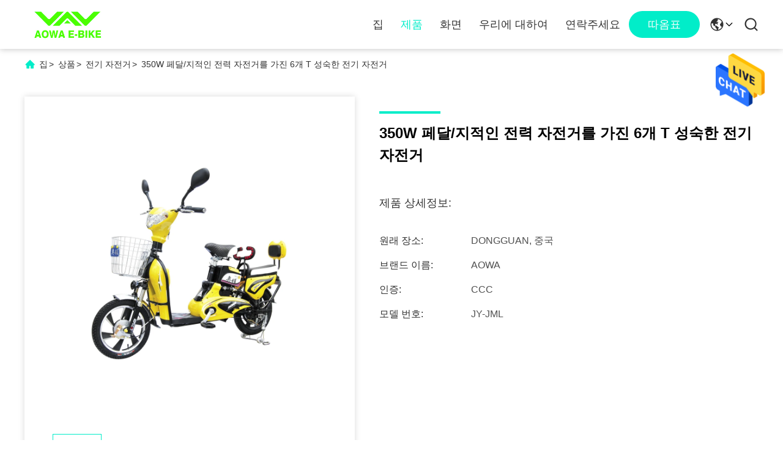

--- FILE ---
content_type: text/html
request_url: https://korean.aowaelectricbike.com/sale-7544935-350w-6-t-adult-electric-bike-with-pedals-intelligent-electric-powered-bicycle.html
body_size: 27155
content:

<!DOCTYPE html>
<html lang="ko">
<head>
	<meta charset="utf-8">
	<meta http-equiv="X-UA-Compatible" content="IE=edge">
	<meta name="viewport" content="width=device-width, initial-scale=1.0, maximum-scale=5.1">
    <title>350W 페달/지적인 전력 자전거를 가진 6개 T 성숙한 전기 자전거</title>
    <meta name="keywords" content="배터리 전원을 사용하는 자전거, 힘은 자전거를 원조했습니다, 전기 자전거" />
    <meta name="description" content="고품질 350W 페달/지적인 전력 자전거를 가진 6개 T 성숙한 전기 자전거 중국에서, 중국의 주요 제품 시장 배터리 전원을 사용하는 자전거 생성물,  힘은 자전거를 원조했습니다 공장, 고품질 생산 힘은 자전거를 원조했습니다 상품." />
     <link rel='preload'
					  href=/photo/aowaelectricbike/sitetpl/style/commonV2.css?ver=1715755248 as='style'><link type='text/css' rel='stylesheet'
					  href=/photo/aowaelectricbike/sitetpl/style/commonV2.css?ver=1715755248 media='all'><meta property="og:title" content="350W 페달/지적인 전력 자전거를 가진 6개 T 성숙한 전기 자전거" />
<meta property="og:description" content="고품질 350W 페달/지적인 전력 자전거를 가진 6개 T 성숙한 전기 자전거 중국에서, 중국의 주요 제품 시장 배터리 전원을 사용하는 자전거 생성물,  힘은 자전거를 원조했습니다 공장, 고품질 생산 힘은 자전거를 원조했습니다 상품." />
<meta property="og:type" content="product" />
<meta property="og:availability" content="instock" />
<meta property="og:site_name" content="GUANGDONG EV NEW ENERGY CO.,LTD" />
<meta property="og:url" content="https://korean.aowaelectricbike.com/sale-7544935-350w-6-t-adult-electric-bike-with-pedals-intelligent-electric-powered-bicycle.html" />
<meta property="og:image" content="https://korean.aowaelectricbike.com/photo/ps11101555-350w_6_t_adult_electric_bike_with_pedals_intelligent_electric_powered_bicycle.jpg" />
<link rel="canonical" href="https://korean.aowaelectricbike.com/sale-7544935-350w-6-t-adult-electric-bike-with-pedals-intelligent-electric-powered-bicycle.html" />
<link rel="alternate" href="https://m.korean.aowaelectricbike.com/sale-7544935-350w-6-t-adult-electric-bike-with-pedals-intelligent-electric-powered-bicycle.html" media="only screen and (max-width: 640px)" />
<style type="text/css">
/*<![CDATA[*/
.consent__cookie {position: fixed;top: 0;left: 0;width: 100%;height: 0%;z-index: 100000;}.consent__cookie_bg {position: fixed;top: 0;left: 0;width: 100%;height: 100%;background: #000;opacity: .6;display: none }.consent__cookie_rel {position: fixed;bottom:0;left: 0;width: 100%;background: #fff;display: -webkit-box;display: -ms-flexbox;display: flex;flex-wrap: wrap;padding: 24px 80px;-webkit-box-sizing: border-box;box-sizing: border-box;-webkit-box-pack: justify;-ms-flex-pack: justify;justify-content: space-between;-webkit-transition: all ease-in-out .3s;transition: all ease-in-out .3s }.consent__close {position: absolute;top: 20px;right: 20px;cursor: pointer }.consent__close svg {fill: #777 }.consent__close:hover svg {fill: #000 }.consent__cookie_box {flex: 1;word-break: break-word;}.consent__warm {color: #777;font-size: 16px;margin-bottom: 12px;line-height: 19px }.consent__title {color: #333;font-size: 20px;font-weight: 600;margin-bottom: 12px;line-height: 23px }.consent__itxt {color: #333;font-size: 14px;margin-bottom: 12px;display: -webkit-box;display: -ms-flexbox;display: flex;-webkit-box-align: center;-ms-flex-align: center;align-items: center }.consent__itxt i {display: -webkit-inline-box;display: -ms-inline-flexbox;display: inline-flex;width: 28px;height: 28px;border-radius: 50%;background: #e0f9e9;margin-right: 8px;-webkit-box-align: center;-ms-flex-align: center;align-items: center;-webkit-box-pack: center;-ms-flex-pack: center;justify-content: center }.consent__itxt svg {fill: #3ca860 }.consent__txt {color: #a6a6a6;font-size: 14px;margin-bottom: 8px;line-height: 17px }.consent__btns {display: -webkit-box;display: -ms-flexbox;display: flex;-webkit-box-orient: vertical;-webkit-box-direction: normal;-ms-flex-direction: column;flex-direction: column;-webkit-box-pack: center;-ms-flex-pack: center;justify-content: center;flex-shrink: 0;}.consent__btn {width: 280px;height: 40px;line-height: 40px;text-align: center;background: #3ca860;color: #fff;border-radius: 4px;margin: 8px 0;-webkit-box-sizing: border-box;box-sizing: border-box;cursor: pointer }.consent__btn:hover {background: #00823b }.consent__btn.empty {color: #3ca860;border: 1px solid #3ca860;background: #fff }.consent__btn.empty:hover {background: #3ca860;color: #fff }.open .consent__cookie_bg {display: block }.open .consent__cookie_rel {bottom: 0 }@media (max-width: 760px) {.consent__btns {width: 100%;align-items: center;}.consent__cookie_rel {padding: 20px 24px }}.consent__cookie.open {display: block;}.consent__cookie {display: none;}
/*]]>*/
</style>
<script type="text/javascript">
/*<![CDATA[*/
window.isvideotpl = 0;window.detailurl = '';
var isShowGuide=0;showGuideColor=0;var company_type = 4;var webim_domain = '';

var colorUrl = '';
var aisearch = 0;
var selfUrl = '';
window.playerReportUrl='/vod/view_count/report';
var query_string = ["Products","Detail"];
var g_tp = '';
var customtplcolor = 99713;
window.predomainsub = "";
/*]]>*/
</script>
</head>
<body>
<img src="/logo.gif" style="display:none" alt="logo"/>
    <div id="floatAd" style="z-index: 110000;position:absolute;right:30px;bottom:60px;height:79px;display: block;">
                                <a href="/webim/webim_tab.html" rel="nofollow" data-uid="10236" onclick= 'setwebimCookie(10236,7544935,4);' target="_blank">
            <img style="width: 80px;cursor: pointer;" alt='문자 보내' src="/images/floatimage_chat.gif"/>
        </a>
                                </div>
<a style="display: none!important;" title="GUANGDONG EV NEW ENERGY CO.,LTD" class="float-inquiry" href="/contactnow.html" onclick='setinquiryCookie("{\"showproduct\":1,\"pid\":\"7544935\",\"name\":\"350W \\ud398\\ub2ec\\/\\uc9c0\\uc801\\uc778 \\uc804\\ub825 \\uc790\\uc804\\uac70\\ub97c \\uac00\\uc9c4 6\\uac1c T \\uc131\\uc219\\ud55c \\uc804\\uae30 \\uc790\\uc804\\uac70\",\"source_url\":\"\\/sale-7544935-350w-6-t-adult-electric-bike-with-pedals-intelligent-electric-powered-bicycle.html\",\"picurl\":\"\\/photo\\/pd11101555-350w_6_t_adult_electric_bike_with_pedals_intelligent_electric_powered_bicycle.jpg\",\"propertyDetail\":[[\"\\ubaa8\\ud130\",\"350 \\ud6c4\\ubc29 \\ud1b5\\uc77c\\ub41c \\ubaa8\\ud130\"],[\"\\ucee8\\ud2b8\\ub864\\ub7ec\",\"\\uc9c0\\uc801\\uc778 6T\"],[\"\\uc6d0\\ub798 \\uc7a5\\uc18c\",\"DONGGUAN, \\uc911\\uad6d\"],[\"\\ube0c\\ub79c\\ub4dc \\uc774\\ub984\",\"AOWA\"]],\"company_name\":null,\"picurl_c\":\"\\/photo\\/pc11101555-350w_6_t_adult_electric_bike_with_pedals_intelligent_electric_powered_bicycle.jpg\",\"price\":\"negotiable\",\"username\":\"Troy\",\"viewTime\":\"\\ub9c8\\uc9c0\\ub9c9 \\ub85c\\uadf8\\uc778 : 8 \\uc2dc\\uac04 29 minuts \\uc804\",\"subject\":\"\\uc81c\\ubc1c \\uc6b0\\ub9ac\\ub97c \\uc778\\uc6a9\\ud558\\uc5ec 350W \\ud398\\ub2ec\\/\\uc9c0\\uc801\\uc778 \\uc804\\ub825 \\uc790\\uc804\\uac70\\ub97c \\uac00\\uc9c4 6\\uac1c T \\uc131\\uc219\\ud55c \\uc804\\uae30 \\uc790\\uc804\\uac70\",\"countrycode\":\"\"}");'></a>
<script>
var originProductInfo = '';
var originProductInfo = {"showproduct":1,"pid":"7544935","name":"350W \ud398\ub2ec\/\uc9c0\uc801\uc778 \uc804\ub825 \uc790\uc804\uac70\ub97c \uac00\uc9c4 6\uac1c T \uc131\uc219\ud55c \uc804\uae30 \uc790\uc804\uac70","source_url":"\/sale-7544935-350w-6-t-adult-electric-bike-with-pedals-intelligent-electric-powered-bicycle.html","picurl":"\/photo\/pd11101555-350w_6_t_adult_electric_bike_with_pedals_intelligent_electric_powered_bicycle.jpg","propertyDetail":[["\ubaa8\ud130","350 \ud6c4\ubc29 \ud1b5\uc77c\ub41c \ubaa8\ud130"],["\ucee8\ud2b8\ub864\ub7ec","\uc9c0\uc801\uc778 6T"],["\uc6d0\ub798 \uc7a5\uc18c","DONGGUAN, \uc911\uad6d"],["\ube0c\ub79c\ub4dc \uc774\ub984","AOWA"]],"company_name":null,"picurl_c":"\/photo\/pc11101555-350w_6_t_adult_electric_bike_with_pedals_intelligent_electric_powered_bicycle.jpg","price":"negotiable","username":"Troy","viewTime":"\ub9c8\uc9c0\ub9c9 \ub85c\uadf8\uc778 : 9 \uc2dc\uac04 29 minuts \uc804","subject":"\uc81c\ubc1c\uc5d0 \ub300\ud55c \uc790\uc138\ud55c \ub0b4\uc6a9\uc744 \ubcf4\ub0b4\uc2ed\uc2dc\uc624 350W \ud398\ub2ec\/\uc9c0\uc801\uc778 \uc804\ub825 \uc790\uc804\uac70\ub97c \uac00\uc9c4 6\uac1c T \uc131\uc219\ud55c \uc804\uae30 \uc790\uc804\uac70","countrycode":""};
var save_url = "/contactsave.html";
var update_url = "/updateinquiry.html";
var productInfo = {};
var defaulProductInfo = {};
var myDate = new Date();
var curDate = myDate.getFullYear()+'-'+(parseInt(myDate.getMonth())+1)+'-'+myDate.getDate();
var message = '';
var default_pop = 1;
var leaveMessageDialog = document.getElementsByClassName('leave-message-dialog')[0]; // 获取弹层
var _$$ = function (dom) {
    return document.querySelectorAll(dom);
};
resInfo = originProductInfo;
defaulProductInfo.pid = resInfo['pid'];
defaulProductInfo.productName = resInfo['name'];
defaulProductInfo.productInfo = resInfo['propertyDetail'];
defaulProductInfo.productImg = resInfo['picurl_c'];
defaulProductInfo.subject = resInfo['subject'];
defaulProductInfo.productImgAlt = resInfo['name'];
var inquirypopup_tmp = 1;
var message = '소중한,'+'\r\n'+"나는 관심이있다"+' '+trim(resInfo['name'])+", 유형, 크기, MOQ, 재료 등과 같은 자세한 내용을 보내 주시겠습니까?"+'\r\n'+"감사!"+'\r\n'+"답변 기다 리 겠 습 니 다.";
var message_1 = '소중한,'+'\r\n'+"나는 관심이있다"+' '+trim(resInfo['name'])+", 유형, 크기, MOQ, 재료 등과 같은 자세한 내용을 보내 주시겠습니까?"+'\r\n'+"감사!"+'\r\n'+"답변 기다 리 겠 습 니 다.";
var message_2 = '여보세요,'+'\r\n'+"내가 찾고 있어요"+' '+trim(resInfo['name'])+", 가격, 사양 및 사진을 보내주십시오."+'\r\n'+"귀하의 신속한 응답은 매우 감사하겠습니다."+'\r\n'+"자세한 내용은 저에게 연락 주시기 바랍니다."+'\r\n'+"감사합니다.";
var message_3 = '여보세요,'+'\r\n'+trim(resInfo['name'])+' '+"내 기대를 충족합니다."+'\r\n'+"저에게 제일 가격 및 다른 제품 정보를주십시오."+'\r\n'+"제 메일을 통해 저에게 연락 주시기 바랍니다."+'\r\n'+"감사합니다.";

var message_4 = '소중한,'+'\r\n'+"당신의 FOB 가격은 무엇입니까"+' '+trim(resInfo['name'])+'?'+'\r\n'+"가장 가까운 항구 이름은 무엇입니까?"+'\r\n'+"가능한 한 빨리 답장 해 주시면 추가 정보를 공유하는 것이 좋습니다."+'\r\n'+"문안 인사!";
var message_5 = '안녕,'+'\r\n'+"나는 당신의"+' '+trim(resInfo['name'])+'.'+'\r\n'+"제품 세부 정보를 보내주세요."+'\r\n'+"빠른 답장을 기다리겠습니다."+'\r\n'+"저에게 우편으로 연락 주시기 바랍니다."+'\r\n'+"문안 인사!";

var message_6 = '소중한,'+'\r\n'+"귀하의 정보를 제공해주십시오."+' '+trim(resInfo['name'])+", 유형, 크기, 재질 및 물론 최고의 가격과 같은."+'\r\n'+"빠른 답장을 기다리겠습니다."+'\r\n'+"당신을 감사하십시오!";
var message_7 = '소중한,'+'\r\n'+"당신은 공급할 수 있습니까"+' '+trim(resInfo['name'])+" 우리를 위해?"+'\r\n'+"먼저 가격표와 일부 제품 세부 정보를 원합니다."+'\r\n'+"최대한 빨리 답변을 받고 협력을 기대합니다."+'\r\n'+"대단히 감사합니다.";
var message_8 = '안녕하세요,'+'\r\n'+"내가 찾고 있어요"+' '+trim(resInfo['name'])+", 좀 더 자세한 제품 정보를 알려주세요."+'\r\n'+"답장을 기다리겠습니다."+'\r\n'+"당신을 감사하십시오!";
var message_9 = '여보세요,'+'\r\n'+"너의"+' '+trim(resInfo['name'])+" 내 요구 사항을 아주 잘 충족합니다."+'\r\n'+"가격, 사양 및 유사한 모델을 보내주십시오."+'\r\n'+"저와 자유롭게 채팅하십시오."+'\r\n'+"감사!";
var message_10 = '소중한,'+'\r\n'+"자세한 내용과 인용문에 대해 더 알고 싶습니다."+' '+trim(resInfo['name'])+'.'+'\r\n'+"주저하지 말고 연락주세요."+'\r\n'+"문안 인사!";

var r = getRandom(1,10);

defaulProductInfo.message = eval("message_"+r);

var mytAjax = {

    post: function(url, data, fn) {
        var xhr = new XMLHttpRequest();
        xhr.open("POST", url, true);
        xhr.setRequestHeader("Content-Type", "application/x-www-form-urlencoded;charset=UTF-8");
        xhr.setRequestHeader("X-Requested-With", "XMLHttpRequest");
        xhr.setRequestHeader('Content-Type','text/plain;charset=UTF-8');
        xhr.onreadystatechange = function() {
            if(xhr.readyState == 4 && (xhr.status == 200 || xhr.status == 304)) {
                fn.call(this, xhr.responseText);
            }
        };
        xhr.send(data);
    },

    postform: function(url, data, fn) {
        var xhr = new XMLHttpRequest();
        xhr.open("POST", url, true);
        xhr.setRequestHeader("X-Requested-With", "XMLHttpRequest");
        xhr.onreadystatechange = function() {
            if(xhr.readyState == 4 && (xhr.status == 200 || xhr.status == 304)) {
                fn.call(this, xhr.responseText);
            }
        };
        xhr.send(data);
    }
};
/*window.onload = function(){
    leaveMessageDialog = document.getElementsByClassName('leave-message-dialog')[0];
    if (window.localStorage.recordDialogStatus=='undefined' || (window.localStorage.recordDialogStatus!='undefined' && window.localStorage.recordDialogStatus != curDate)) {
        setTimeout(function(){
            if(parseInt(inquirypopup_tmp%10) == 1){
                creatDialog(defaulProductInfo, 1);
            }
        }, 6000);
    }
};*/
function trim(str)
{
    str = str.replace(/(^\s*)/g,"");
    return str.replace(/(\s*$)/g,"");
};
function getRandom(m,n){
    var num = Math.floor(Math.random()*(m - n) + n);
    return num;
};
function strBtn(param) {

    var starattextarea = document.getElementById("textareamessage").value.length;
    var email = document.getElementById("startEmail").value;

    var default_tip = document.querySelectorAll(".watermark_container").length;
    if (20 < starattextarea && starattextarea < 3000) {
        if(default_tip>0){
            document.getElementById("textareamessage1").parentNode.parentNode.nextElementSibling.style.display = "none";
        }else{
            document.getElementById("textareamessage1").parentNode.nextElementSibling.style.display = "none";
        }

    } else {
        if(default_tip>0){
            document.getElementById("textareamessage1").parentNode.parentNode.nextElementSibling.style.display = "block";
        }else{
            document.getElementById("textareamessage1").parentNode.nextElementSibling.style.display = "block";
        }

        return;
    }

    // var re = /^([a-zA-Z0-9_-])+@([a-zA-Z0-9_-])+\.([a-zA-Z0-9_-])+/i;/*邮箱不区分大小写*/
    var re = /^[a-zA-Z0-9][\w-]*(\.?[\w-]+)*@[a-zA-Z0-9-]+(\.[a-zA-Z0-9]+)+$/i;
    if (!re.test(email)) {
        document.getElementById("startEmail").nextElementSibling.style.display = "block";
        return;
    } else {
        document.getElementById("startEmail").nextElementSibling.style.display = "none";
    }

    var subject = document.getElementById("pop_subject").value;
    var pid = document.getElementById("pop_pid").value;
    var message = document.getElementById("textareamessage").value;
    var sender_email = document.getElementById("startEmail").value;
    var tel = '';
    if (document.getElementById("tel0") != undefined && document.getElementById("tel0") != '')
        tel = document.getElementById("tel0").value;
    var form_serialize = '&tel='+tel;

    form_serialize = form_serialize.replace(/\+/g, "%2B");
    mytAjax.post(save_url,"pid="+pid+"&subject="+subject+"&email="+sender_email+"&message="+(message)+form_serialize,function(res){
        var mes = JSON.parse(res);
        if(mes.status == 200){
            var iid = mes.iid;
            document.getElementById("pop_iid").value = iid;
            document.getElementById("pop_uuid").value = mes.uuid;

            if(typeof gtag_report_conversion === "function"){
                gtag_report_conversion();//执行统计js代码
            }
            if(typeof fbq === "function"){
                fbq('track','Purchase');//执行统计js代码
            }
        }
    });
    for (var index = 0; index < document.querySelectorAll(".dialog-content-pql").length; index++) {
        document.querySelectorAll(".dialog-content-pql")[index].style.display = "none";
    };
    $('#idphonepql').val(tel);
    document.getElementById("dialog-content-pql-id").style.display = "block";
    ;
};
function twoBtnOk(param) {

    var selectgender = document.getElementById("Mr").innerHTML;
    var iid = document.getElementById("pop_iid").value;
    var sendername = document.getElementById("idnamepql").value;
    var senderphone = document.getElementById("idphonepql").value;
    var sendercname = document.getElementById("idcompanypql").value;
    var uuid = document.getElementById("pop_uuid").value;
    var gender = 2;
    if(selectgender == 'Mr.') gender = 0;
    if(selectgender == 'Mrs.') gender = 1;
    var pid = document.getElementById("pop_pid").value;
    var form_serialize = '';

        form_serialize = form_serialize.replace(/\+/g, "%2B");

    mytAjax.post(update_url,"iid="+iid+"&gender="+gender+"&uuid="+uuid+"&name="+(sendername)+"&tel="+(senderphone)+"&company="+(sendercname)+form_serialize,function(res){});

    for (var index = 0; index < document.querySelectorAll(".dialog-content-pql").length; index++) {
        document.querySelectorAll(".dialog-content-pql")[index].style.display = "none";
    };
    document.getElementById("dialog-content-pql-ok").style.display = "block";

};
function toCheckMust(name) {
    $('#'+name+'error').hide();
}
function handClidk(param) {
    var starattextarea = document.getElementById("textareamessage1").value.length;
    var email = document.getElementById("startEmail1").value;
    var default_tip = document.querySelectorAll(".watermark_container").length;
    if (20 < starattextarea && starattextarea < 3000) {
        if(default_tip>0){
            document.getElementById("textareamessage1").parentNode.parentNode.nextElementSibling.style.display = "none";
        }else{
            document.getElementById("textareamessage1").parentNode.nextElementSibling.style.display = "none";
        }

    } else {
        if(default_tip>0){
            document.getElementById("textareamessage1").parentNode.parentNode.nextElementSibling.style.display = "block";
        }else{
            document.getElementById("textareamessage1").parentNode.nextElementSibling.style.display = "block";
        }

        return;
    }

    // var re = /^([a-zA-Z0-9_-])+@([a-zA-Z0-9_-])+\.([a-zA-Z0-9_-])+/i;
    var re = /^[a-zA-Z0-9][\w-]*(\.?[\w-]+)*@[a-zA-Z0-9-]+(\.[a-zA-Z0-9]+)+$/i;
    if (!re.test(email)) {
        document.getElementById("startEmail1").nextElementSibling.style.display = "block";
        return;
    } else {
        document.getElementById("startEmail1").nextElementSibling.style.display = "none";
    }

    var subject = document.getElementById("pop_subject").value;
    var pid = document.getElementById("pop_pid").value;
    var message = document.getElementById("textareamessage1").value;
    var sender_email = document.getElementById("startEmail1").value;
    var form_serialize = tel = '';
    if (document.getElementById("tel1") != undefined && document.getElementById("tel1") != '')
        tel = document.getElementById("tel1").value;
        mytAjax.post(save_url,"email="+sender_email+"&tel="+tel+"&pid="+pid+"&message="+message+"&subject="+subject+form_serialize,function(res){

        var mes = JSON.parse(res);
        if(mes.status == 200){
            var iid = mes.iid;
            document.getElementById("pop_iid").value = iid;
            document.getElementById("pop_uuid").value = mes.uuid;
            if(typeof gtag_report_conversion === "function"){
                gtag_report_conversion();//执行统计js代码
            }
        }

    });
    for (var index = 0; index < document.querySelectorAll(".dialog-content-pql").length; index++) {
        document.querySelectorAll(".dialog-content-pql")[index].style.display = "none";
    };
    $('#idphonepql').val(tel);
    document.getElementById("dialog-content-pql-id").style.display = "block";

};
window.addEventListener('load', function () {
    $('.checkbox-wrap label').each(function(){
        if($(this).find('input').prop('checked')){
            $(this).addClass('on')
        }else {
            $(this).removeClass('on')
        }
    })
    $(document).on('click', '.checkbox-wrap label' , function(ev){
        if (ev.target.tagName.toUpperCase() != 'INPUT') {
            $(this).toggleClass('on')
        }
    })
})

function hand_video(pdata) {
    data = JSON.parse(pdata);
    productInfo.productName = data.productName;
    productInfo.productInfo = data.productInfo;
    productInfo.productImg = data.productImg;
    productInfo.subject = data.subject;

    var message = '소중한,'+'\r\n'+"나는 관심이있다"+' '+trim(data.productName)+", 유형, 크기, 수량, 재료 등과 같은 자세한 내용을 보내 주시겠습니까?"+'\r\n'+"감사!"+'\r\n'+"답변 기다 리 겠 습 니 다.";

    var message = '소중한,'+'\r\n'+"나는 관심이있다"+' '+trim(data.productName)+", 유형, 크기, MOQ, 재료 등과 같은 자세한 내용을 보내 주시겠습니까?"+'\r\n'+"감사!"+'\r\n'+"답변 기다 리 겠 습 니 다.";
    var message_1 = '소중한,'+'\r\n'+"나는 관심이있다"+' '+trim(data.productName)+", 유형, 크기, MOQ, 재료 등과 같은 자세한 내용을 보내 주시겠습니까?"+'\r\n'+"감사!"+'\r\n'+"답변 기다 리 겠 습 니 다.";
    var message_2 = '여보세요,'+'\r\n'+"내가 찾고 있어요"+' '+trim(data.productName)+", 가격, 사양 및 사진을 보내주십시오."+'\r\n'+"귀하의 신속한 응답은 매우 감사하겠습니다."+'\r\n'+"자세한 내용은 저에게 연락 주시기 바랍니다."+'\r\n'+"감사합니다.";
    var message_3 = '여보세요,'+'\r\n'+trim(data.productName)+' '+"내 기대를 충족합니다."+'\r\n'+"저에게 제일 가격 및 다른 제품 정보를주십시오."+'\r\n'+"제 메일을 통해 저에게 연락 주시기 바랍니다."+'\r\n'+"감사합니다.";

    var message_4 = '소중한,'+'\r\n'+"당신의 FOB 가격은 무엇입니까"+' '+trim(data.productName)+'?'+'\r\n'+"가장 가까운 항구 이름은 무엇입니까?"+'\r\n'+"가능한 한 빨리 답장 해 주시면 추가 정보를 공유하는 것이 좋습니다."+'\r\n'+"문안 인사!";
    var message_5 = '안녕,'+'\r\n'+"나는 당신의"+' '+trim(data.productName)+'.'+'\r\n'+"제품 세부 정보를 보내주세요."+'\r\n'+"빠른 답장을 기다리겠습니다."+'\r\n'+"저에게 우편으로 연락 주시기 바랍니다."+'\r\n'+"문안 인사!";

    var message_6 = '소중한,'+'\r\n'+"귀하의 정보를 제공해주십시오."+' '+trim(data.productName)+", 유형, 크기, 재질 및 물론 최고의 가격과 같은."+'\r\n'+"빠른 답장을 기다리겠습니다."+'\r\n'+"당신을 감사하십시오!";
    var message_7 = '소중한,'+'\r\n'+"당신은 공급할 수 있습니까"+' '+trim(data.productName)+" 우리를 위해?"+'\r\n'+"먼저 가격표와 일부 제품 세부 정보를 원합니다."+'\r\n'+"최대한 빨리 답변을 받고 협력을 기대합니다."+'\r\n'+"대단히 감사합니다.";
    var message_8 = '안녕하세요,'+'\r\n'+"내가 찾고 있어요"+' '+trim(data.productName)+", 좀 더 자세한 제품 정보를 알려주세요."+'\r\n'+"답장을 기다리겠습니다."+'\r\n'+"당신을 감사하십시오!";
    var message_9 = '여보세요,'+'\r\n'+"너의"+' '+trim(data.productName)+" 내 요구 사항을 아주 잘 충족합니다."+'\r\n'+"가격, 사양 및 유사한 모델을 보내주십시오."+'\r\n'+"저와 자유롭게 채팅하십시오."+'\r\n'+"감사!";
    var message_10 = '소중한,'+'\r\n'+"자세한 내용과 인용문에 대해 더 알고 싶습니다."+' '+trim(data.productName)+'.'+'\r\n'+"주저하지 말고 연락주세요."+'\r\n'+"문안 인사!";

    var r = getRandom(1,10);

    productInfo.message = eval("message_"+r);
    if(parseInt(inquirypopup_tmp/10) == 1){
        productInfo.message = "";
    }
    productInfo.pid = data.pid;
    creatDialog(productInfo, 2);
};

function handDialog(pdata) {
    data = JSON.parse(pdata);
    productInfo.productName = data.productName;
    productInfo.productInfo = data.productInfo;
    productInfo.productImg = data.productImg;
    productInfo.subject = data.subject;

    var message = '소중한,'+'\r\n'+"나는 관심이있다"+' '+trim(data.productName)+", 유형, 크기, 수량, 재료 등과 같은 자세한 내용을 보내 주시겠습니까?"+'\r\n'+"감사!"+'\r\n'+"답변 기다 리 겠 습 니 다.";

    var message = '소중한,'+'\r\n'+"나는 관심이있다"+' '+trim(data.productName)+", 유형, 크기, MOQ, 재료 등과 같은 자세한 내용을 보내 주시겠습니까?"+'\r\n'+"감사!"+'\r\n'+"답변 기다 리 겠 습 니 다.";
    var message_1 = '소중한,'+'\r\n'+"나는 관심이있다"+' '+trim(data.productName)+", 유형, 크기, MOQ, 재료 등과 같은 자세한 내용을 보내 주시겠습니까?"+'\r\n'+"감사!"+'\r\n'+"답변 기다 리 겠 습 니 다.";
    var message_2 = '여보세요,'+'\r\n'+"내가 찾고 있어요"+' '+trim(data.productName)+", 가격, 사양 및 사진을 보내주십시오."+'\r\n'+"귀하의 신속한 응답은 매우 감사하겠습니다."+'\r\n'+"자세한 내용은 저에게 연락 주시기 바랍니다."+'\r\n'+"감사합니다.";
    var message_3 = '여보세요,'+'\r\n'+trim(data.productName)+' '+"내 기대를 충족합니다."+'\r\n'+"저에게 제일 가격 및 다른 제품 정보를주십시오."+'\r\n'+"제 메일을 통해 저에게 연락 주시기 바랍니다."+'\r\n'+"감사합니다.";

    var message_4 = '소중한,'+'\r\n'+"당신의 FOB 가격은 무엇입니까"+' '+trim(data.productName)+'?'+'\r\n'+"가장 가까운 항구 이름은 무엇입니까?"+'\r\n'+"가능한 한 빨리 답장 해 주시면 추가 정보를 공유하는 것이 좋습니다."+'\r\n'+"문안 인사!";
    var message_5 = '안녕,'+'\r\n'+"나는 당신의"+' '+trim(data.productName)+'.'+'\r\n'+"제품 세부 정보를 보내주세요."+'\r\n'+"빠른 답장을 기다리겠습니다."+'\r\n'+"저에게 우편으로 연락 주시기 바랍니다."+'\r\n'+"문안 인사!";

    var message_6 = '소중한,'+'\r\n'+"귀하의 정보를 제공해주십시오."+' '+trim(data.productName)+", 유형, 크기, 재질 및 물론 최고의 가격과 같은."+'\r\n'+"빠른 답장을 기다리겠습니다."+'\r\n'+"당신을 감사하십시오!";
    var message_7 = '소중한,'+'\r\n'+"당신은 공급할 수 있습니까"+' '+trim(data.productName)+" 우리를 위해?"+'\r\n'+"먼저 가격표와 일부 제품 세부 정보를 원합니다."+'\r\n'+"최대한 빨리 답변을 받고 협력을 기대합니다."+'\r\n'+"대단히 감사합니다.";
    var message_8 = '안녕하세요,'+'\r\n'+"내가 찾고 있어요"+' '+trim(data.productName)+", 좀 더 자세한 제품 정보를 알려주세요."+'\r\n'+"답장을 기다리겠습니다."+'\r\n'+"당신을 감사하십시오!";
    var message_9 = '여보세요,'+'\r\n'+"너의"+' '+trim(data.productName)+" 내 요구 사항을 아주 잘 충족합니다."+'\r\n'+"가격, 사양 및 유사한 모델을 보내주십시오."+'\r\n'+"저와 자유롭게 채팅하십시오."+'\r\n'+"감사!";
    var message_10 = '소중한,'+'\r\n'+"자세한 내용과 인용문에 대해 더 알고 싶습니다."+' '+trim(data.productName)+'.'+'\r\n'+"주저하지 말고 연락주세요."+'\r\n'+"문안 인사!";

    var r = getRandom(1,10);

    productInfo.message = eval("message_"+r);
    if(parseInt(inquirypopup_tmp/10) == 1){
        productInfo.message = "";
    }
    productInfo.pid = data.pid;
    creatDialog(productInfo, 2);
};

function closepql(param) {

    leaveMessageDialog.style.display = 'none';
};

function closepql2(param) {

    for (var index = 0; index < document.querySelectorAll(".dialog-content-pql").length; index++) {
        document.querySelectorAll(".dialog-content-pql")[index].style.display = "none";
    };
    document.getElementById("dialog-content-pql-ok").style.display = "block";
};

function decodeHtmlEntities(str) {
    var tempElement = document.createElement('div');
    tempElement.innerHTML = str;
    return tempElement.textContent || tempElement.innerText || '';
}

function initProduct(productInfo,type){

    productInfo.productName = decodeHtmlEntities(productInfo.productName);
    productInfo.message = decodeHtmlEntities(productInfo.message);

    leaveMessageDialog = document.getElementsByClassName('leave-message-dialog')[0];
    leaveMessageDialog.style.display = "block";
    if(type == 3){
        var popinquiryemail = document.getElementById("popinquiryemail").value;
        _$$("#startEmail1")[0].value = popinquiryemail;
    }else{
        _$$("#startEmail1")[0].value = "";
    }
    _$$("#startEmail")[0].value = "";
    _$$("#idnamepql")[0].value = "";
    _$$("#idphonepql")[0].value = "";
    _$$("#idcompanypql")[0].value = "";

    _$$("#pop_pid")[0].value = productInfo.pid;
    _$$("#pop_subject")[0].value = productInfo.subject;
    
    if(parseInt(inquirypopup_tmp/10) == 1){
        productInfo.message = "";
    }

    _$$("#textareamessage1")[0].value = productInfo.message;
    _$$("#textareamessage")[0].value = productInfo.message;

    _$$("#dialog-content-pql-id .titlep")[0].innerHTML = productInfo.productName;
    _$$("#dialog-content-pql-id img")[0].setAttribute("src", productInfo.productImg);
    _$$("#dialog-content-pql-id img")[0].setAttribute("alt", productInfo.productImgAlt);

    _$$("#dialog-content-pql-id-hand img")[0].setAttribute("src", productInfo.productImg);
    _$$("#dialog-content-pql-id-hand img")[0].setAttribute("alt", productInfo.productImgAlt);
    _$$("#dialog-content-pql-id-hand .titlep")[0].innerHTML = productInfo.productName;

    if (productInfo.productInfo.length > 0) {
        var ul2, ul;
        ul = document.createElement("ul");
        for (var index = 0; index < productInfo.productInfo.length; index++) {
            var el = productInfo.productInfo[index];
            var li = document.createElement("li");
            var span1 = document.createElement("span");
            span1.innerHTML = el[0] + ":";
            var span2 = document.createElement("span");
            span2.innerHTML = el[1];
            li.appendChild(span1);
            li.appendChild(span2);
            ul.appendChild(li);

        }
        ul2 = ul.cloneNode(true);
        if (type === 1) {
            _$$("#dialog-content-pql-id .left")[0].replaceChild(ul, _$$("#dialog-content-pql-id .left ul")[0]);
        } else {
            _$$("#dialog-content-pql-id-hand .left")[0].replaceChild(ul2, _$$("#dialog-content-pql-id-hand .left ul")[0]);
            _$$("#dialog-content-pql-id .left")[0].replaceChild(ul, _$$("#dialog-content-pql-id .left ul")[0]);
        }
    };
    for (var index = 0; index < _$$("#dialog-content-pql-id .right ul li").length; index++) {
        _$$("#dialog-content-pql-id .right ul li")[index].addEventListener("click", function (params) {
            _$$("#dialog-content-pql-id .right #Mr")[0].innerHTML = this.innerHTML
        }, false)

    };

};
function closeInquiryCreateDialog() {
    document.getElementById("xuanpan_dialog_box_pql").style.display = "none";
};
function showInquiryCreateDialog() {
    document.getElementById("xuanpan_dialog_box_pql").style.display = "block";
};
function submitPopInquiry(){
    var message = document.getElementById("inquiry_message").value;
    var email = document.getElementById("inquiry_email").value;
    var subject = defaulProductInfo.subject;
    var pid = defaulProductInfo.pid;
    if (email === undefined) {
        showInquiryCreateDialog();
        document.getElementById("inquiry_email").style.border = "1px solid red";
        return false;
    };
    if (message === undefined) {
        showInquiryCreateDialog();
        document.getElementById("inquiry_message").style.border = "1px solid red";
        return false;
    };
    if (email.search(/^\w+((-\w+)|(\.\w+))*\@[A-Za-z0-9]+((\.|-)[A-Za-z0-9]+)*\.[A-Za-z0-9]+$/) == -1) {
        document.getElementById("inquiry_email").style.border= "1px solid red";
        showInquiryCreateDialog();
        return false;
    } else {
        document.getElementById("inquiry_email").style.border= "";
    };
    if (message.length < 20 || message.length >3000) {
        showInquiryCreateDialog();
        document.getElementById("inquiry_message").style.border = "1px solid red";
        return false;
    } else {
        document.getElementById("inquiry_message").style.border = "";
    };
    var tel = '';
    if (document.getElementById("tel") != undefined && document.getElementById("tel") != '')
        tel = document.getElementById("tel").value;

    mytAjax.post(save_url,"pid="+pid+"&subject="+subject+"&email="+email+"&message="+(message)+'&tel='+tel,function(res){
        var mes = JSON.parse(res);
        if(mes.status == 200){
            var iid = mes.iid;
            document.getElementById("pop_iid").value = iid;
            document.getElementById("pop_uuid").value = mes.uuid;

        }
    });
    initProduct(defaulProductInfo);
    for (var index = 0; index < document.querySelectorAll(".dialog-content-pql").length; index++) {
        document.querySelectorAll(".dialog-content-pql")[index].style.display = "none";
    };
    $('#idphonepql').val(tel);
    document.getElementById("dialog-content-pql-id").style.display = "block";

};

//带附件上传
function submitPopInquiryfile(email_id,message_id,check_sort,name_id,phone_id,company_id,attachments){

    if(typeof(check_sort) == 'undefined'){
        check_sort = 0;
    }
    var message = document.getElementById(message_id).value;
    var email = document.getElementById(email_id).value;
    var attachments = document.getElementById(attachments).value;
    if(typeof(name_id) !== 'undefined' && name_id != ""){
        var name  = document.getElementById(name_id).value;
    }
    if(typeof(phone_id) !== 'undefined' && phone_id != ""){
        var phone = document.getElementById(phone_id).value;
    }
    if(typeof(company_id) !== 'undefined' && company_id != ""){
        var company = document.getElementById(company_id).value;
    }
    var subject = defaulProductInfo.subject;
    var pid = defaulProductInfo.pid;

    if(check_sort == 0){
        if (email === undefined) {
            showInquiryCreateDialog();
            document.getElementById(email_id).style.border = "1px solid red";
            return false;
        };
        if (message === undefined) {
            showInquiryCreateDialog();
            document.getElementById(message_id).style.border = "1px solid red";
            return false;
        };

        if (email.search(/^\w+((-\w+)|(\.\w+))*\@[A-Za-z0-9]+((\.|-)[A-Za-z0-9]+)*\.[A-Za-z0-9]+$/) == -1) {
            document.getElementById(email_id).style.border= "1px solid red";
            showInquiryCreateDialog();
            return false;
        } else {
            document.getElementById(email_id).style.border= "";
        };
        if (message.length < 20 || message.length >3000) {
            showInquiryCreateDialog();
            document.getElementById(message_id).style.border = "1px solid red";
            return false;
        } else {
            document.getElementById(message_id).style.border = "";
        };
    }else{

        if (message === undefined) {
            showInquiryCreateDialog();
            document.getElementById(message_id).style.border = "1px solid red";
            return false;
        };

        if (email === undefined) {
            showInquiryCreateDialog();
            document.getElementById(email_id).style.border = "1px solid red";
            return false;
        };

        if (message.length < 20 || message.length >3000) {
            showInquiryCreateDialog();
            document.getElementById(message_id).style.border = "1px solid red";
            return false;
        } else {
            document.getElementById(message_id).style.border = "";
        };

        if (email.search(/^\w+((-\w+)|(\.\w+))*\@[A-Za-z0-9]+((\.|-)[A-Za-z0-9]+)*\.[A-Za-z0-9]+$/) == -1) {
            document.getElementById(email_id).style.border= "1px solid red";
            showInquiryCreateDialog();
            return false;
        } else {
            document.getElementById(email_id).style.border= "";
        };

    };

    mytAjax.post(save_url,"pid="+pid+"&subject="+subject+"&email="+email+"&message="+message+"&company="+company+"&attachments="+attachments,function(res){
        var mes = JSON.parse(res);
        if(mes.status == 200){
            var iid = mes.iid;
            document.getElementById("pop_iid").value = iid;
            document.getElementById("pop_uuid").value = mes.uuid;

            if(typeof gtag_report_conversion === "function"){
                gtag_report_conversion();//执行统计js代码
            }
            if(typeof fbq === "function"){
                fbq('track','Purchase');//执行统计js代码
            }
        }
    });
    initProduct(defaulProductInfo);

    if(name !== undefined && name != ""){
        _$$("#idnamepql")[0].value = name;
    }

    if(phone !== undefined && phone != ""){
        _$$("#idphonepql")[0].value = phone;
    }

    if(company !== undefined && company != ""){
        _$$("#idcompanypql")[0].value = company;
    }

    for (var index = 0; index < document.querySelectorAll(".dialog-content-pql").length; index++) {
        document.querySelectorAll(".dialog-content-pql")[index].style.display = "none";
    };
    document.getElementById("dialog-content-pql-id").style.display = "block";

};
function submitPopInquiryByParam(email_id,message_id,check_sort,name_id,phone_id,company_id){

    if(typeof(check_sort) == 'undefined'){
        check_sort = 0;
    }

    var senderphone = '';
    var message = document.getElementById(message_id).value;
    var email = document.getElementById(email_id).value;
    if(typeof(name_id) !== 'undefined' && name_id != ""){
        var name  = document.getElementById(name_id).value;
    }
    if(typeof(phone_id) !== 'undefined' && phone_id != ""){
        var phone = document.getElementById(phone_id).value;
        senderphone = phone;
    }
    if(typeof(company_id) !== 'undefined' && company_id != ""){
        var company = document.getElementById(company_id).value;
    }
    var subject = defaulProductInfo.subject;
    var pid = defaulProductInfo.pid;

    if(check_sort == 0){
        if (email === undefined) {
            showInquiryCreateDialog();
            document.getElementById(email_id).style.border = "1px solid red";
            return false;
        };
        if (message === undefined) {
            showInquiryCreateDialog();
            document.getElementById(message_id).style.border = "1px solid red";
            return false;
        };

        if (email.search(/^\w+((-\w+)|(\.\w+))*\@[A-Za-z0-9]+((\.|-)[A-Za-z0-9]+)*\.[A-Za-z0-9]+$/) == -1) {
            document.getElementById(email_id).style.border= "1px solid red";
            showInquiryCreateDialog();
            return false;
        } else {
            document.getElementById(email_id).style.border= "";
        };
        if (message.length < 20 || message.length >3000) {
            showInquiryCreateDialog();
            document.getElementById(message_id).style.border = "1px solid red";
            return false;
        } else {
            document.getElementById(message_id).style.border = "";
        };
    }else{

        if (message === undefined) {
            showInquiryCreateDialog();
            document.getElementById(message_id).style.border = "1px solid red";
            return false;
        };

        if (email === undefined) {
            showInquiryCreateDialog();
            document.getElementById(email_id).style.border = "1px solid red";
            return false;
        };

        if (message.length < 20 || message.length >3000) {
            showInquiryCreateDialog();
            document.getElementById(message_id).style.border = "1px solid red";
            return false;
        } else {
            document.getElementById(message_id).style.border = "";
        };

        if (email.search(/^\w+((-\w+)|(\.\w+))*\@[A-Za-z0-9]+((\.|-)[A-Za-z0-9]+)*\.[A-Za-z0-9]+$/) == -1) {
            document.getElementById(email_id).style.border= "1px solid red";
            showInquiryCreateDialog();
            return false;
        } else {
            document.getElementById(email_id).style.border= "";
        };

    };

    var productsku = "";
    if($("#product_sku").length > 0){
        productsku = $("#product_sku").html();
    }

    mytAjax.post(save_url,"tel="+senderphone+"&pid="+pid+"&subject="+subject+"&email="+email+"&message="+message+"&messagesku="+encodeURI(productsku),function(res){
        var mes = JSON.parse(res);
        if(mes.status == 200){
            var iid = mes.iid;
            document.getElementById("pop_iid").value = iid;
            document.getElementById("pop_uuid").value = mes.uuid;

            if(typeof gtag_report_conversion === "function"){
                gtag_report_conversion();//执行统计js代码
            }
            if(typeof fbq === "function"){
                fbq('track','Purchase');//执行统计js代码
            }
        }
    });
    initProduct(defaulProductInfo);

    if(name !== undefined && name != ""){
        _$$("#idnamepql")[0].value = name;
    }

    if(phone !== undefined && phone != ""){
        _$$("#idphonepql")[0].value = phone;
    }

    if(company !== undefined && company != ""){
        _$$("#idcompanypql")[0].value = company;
    }

    for (var index = 0; index < document.querySelectorAll(".dialog-content-pql").length; index++) {
        document.querySelectorAll(".dialog-content-pql")[index].style.display = "none";

    };
    document.getElementById("dialog-content-pql-id").style.display = "block";

};

function creat_videoDialog(productInfo, type) {

    if(type == 1){
        if(default_pop != 1){
            return false;
        }
        window.localStorage.recordDialogStatus = curDate;
    }else{
        default_pop = 0;
    }
    initProduct(productInfo, type);
    if (type === 1) {
        // 自动弹出
        for (var index = 0; index < document.querySelectorAll(".dialog-content-pql").length; index++) {

            document.querySelectorAll(".dialog-content-pql")[index].style.display = "none";
        };
        document.getElementById("dialog-content-pql").style.display = "block";
    } else {
        // 手动弹出
        for (var index = 0; index < document.querySelectorAll(".dialog-content-pql").length; index++) {
            document.querySelectorAll(".dialog-content-pql")[index].style.display = "none";
        };
        document.getElementById("dialog-content-pql-id-hand").style.display = "block";
    }
}

function creatDialog(productInfo, type) {

    if(type == 1){
        if(default_pop != 1){
            return false;
        }
        window.localStorage.recordDialogStatus = curDate;
    }else{
        default_pop = 0;
    }
    initProduct(productInfo, type);
    if (type === 1) {
        // 自动弹出
        for (var index = 0; index < document.querySelectorAll(".dialog-content-pql").length; index++) {

            document.querySelectorAll(".dialog-content-pql")[index].style.display = "none";
        };
        document.getElementById("dialog-content-pql").style.display = "block";
    } else {
        // 手动弹出
        for (var index = 0; index < document.querySelectorAll(".dialog-content-pql").length; index++) {
            document.querySelectorAll(".dialog-content-pql")[index].style.display = "none";
        };
        document.getElementById("dialog-content-pql-id-hand").style.display = "block";
    }
}

//带邮箱信息打开询盘框 emailtype=1表示带入邮箱
function openDialog(emailtype){
    var type = 2;//不带入邮箱，手动弹出
    if(emailtype == 1){
        var popinquiryemail = document.getElementById("popinquiryemail").value;
        // var re = /^([a-zA-Z0-9_-])+@([a-zA-Z0-9_-])+\.([a-zA-Z0-9_-])+/i;
        var re = /^[a-zA-Z0-9][\w-]*(\.?[\w-]+)*@[a-zA-Z0-9-]+(\.[a-zA-Z0-9]+)+$/i;
        if (!re.test(popinquiryemail)) {
            //前端提示样式;
            showInquiryCreateDialog();
            document.getElementById("popinquiryemail").style.border = "1px solid red";
            return false;
        } else {
            //前端提示样式;
        }
        var type = 3;
    }
    creatDialog(defaulProductInfo,type);
}

//上传附件
function inquiryUploadFile(){
    var fileObj = document.querySelector("#fileId").files[0];
    //构建表单数据
    var formData = new FormData();
    var filesize = fileObj.size;
    if(filesize > 10485760 || filesize == 0) {
        document.getElementById("filetips").style.display = "block";
        return false;
    }else {
        document.getElementById("filetips").style.display = "none";
    }
    formData.append('popinquiryfile', fileObj);
    document.getElementById("quotefileform").reset();
    var save_url = "/inquiryuploadfile.html";
    mytAjax.postform(save_url,formData,function(res){
        var mes = JSON.parse(res);
        if(mes.status == 200){
            document.getElementById("uploader-file-info").innerHTML = document.getElementById("uploader-file-info").innerHTML + "<span class=op>"+mes.attfile.name+"<a class=delatt id=att"+mes.attfile.id+" onclick=delatt("+mes.attfile.id+");>Delete</a></span>";
            var nowattachs = document.getElementById("attachments").value;
            if( nowattachs !== ""){
                var attachs = JSON.parse(nowattachs);
                attachs[mes.attfile.id] = mes.attfile;
            }else{
                var attachs = {};
                attachs[mes.attfile.id] = mes.attfile;
            }
            document.getElementById("attachments").value = JSON.stringify(attachs);
        }
    });
}
//附件删除
function delatt(attid)
{
    var nowattachs = document.getElementById("attachments").value;
    if( nowattachs !== ""){
        var attachs = JSON.parse(nowattachs);
        if(attachs[attid] == ""){
            return false;
        }
        var formData = new FormData();
        var delfile = attachs[attid]['filename'];
        var save_url = "/inquirydelfile.html";
        if(delfile != "") {
            formData.append('delfile', delfile);
            mytAjax.postform(save_url, formData, function (res) {
                if(res !== "") {
                    var mes = JSON.parse(res);
                    if (mes.status == 200) {
                        delete attachs[attid];
                        document.getElementById("attachments").value = JSON.stringify(attachs);
                        var s = document.getElementById("att"+attid);
                        s.parentNode.remove();
                    }
                }
            });
        }
    }else{
        return false;
    }
}

</script>
<div class="leave-message-dialog" style="display: none">
<style>
    .leave-message-dialog .close:before, .leave-message-dialog .close:after{
        content:initial;
    }
</style>
<div class="dialog-content-pql" id="dialog-content-pql" style="display: none">
    <span class="close" onclick="closepql()"><img src="/images/close.png" alt="close"></span>
    <div class="title">
        <p class="firstp-pql">메시지를 남겨주세요</p>
        <p class="lastp-pql">곧 다시 연락 드리겠습니다!</p>
    </div>
    <div class="form">
        <div class="textarea">
            <textarea style='font-family: robot;'  name="" id="textareamessage" cols="30" rows="10" style="margin-bottom:14px;width:100%"
                placeholder="당신의 조회 내역에 들어가세요."></textarea>
        </div>
        <p class="error-pql"> <span class="icon-pql"><img src="/images/error.png" alt="GUANGDONG EV NEW ENERGY CO.,LTD"></span> 귀하의 메시지는 20-3,000 자 사이 여야합니다!</p>
        <input id="startEmail" type="text" placeholder="당신의 전자 우편에 들어가십시오" onkeydown="if(event.keyCode === 13){ strBtn();}">
        <p class="error-pql"><span class="icon-pql"><img src="/images/error.png" alt="GUANGDONG EV NEW ENERGY CO.,LTD"></span> 이메일을 확인하십시오! </p>
                <div class="operations">
            <div class='btn' id="submitStart" type="submit" onclick="strBtn()">제출</div>
        </div>
            </div>
</div>
<div class="dialog-content-pql dialog-content-pql-id" id="dialog-content-pql-id" style="display:none">
        <span class="close" onclick="closepql2()"><svg t="1648434466530" class="icon" viewBox="0 0 1024 1024" version="1.1" xmlns="http://www.w3.org/2000/svg" p-id="2198" width="16" height="16"><path d="M576 512l277.333333 277.333333-64 64-277.333333-277.333333L234.666667 853.333333 170.666667 789.333333l277.333333-277.333333L170.666667 234.666667 234.666667 170.666667l277.333333 277.333333L789.333333 170.666667 853.333333 234.666667 576 512z" fill="#444444" p-id="2199"></path></svg></span>
    <div class="left">
        <div class="img"><img></div>
        <p class="titlep"></p>
        <ul> </ul>
    </div>
    <div class="right">
                <p class="title">정보가 많을수록 커뮤니케이션이 향상됩니다.</p>
                <div style="position: relative;">
            <div class="mr"> <span id="Mr">씨</span>
                <ul>
                    <li>씨</li>
                    <li>부인</li>
                </ul>
            </div>
            <input style="text-indent: 80px;" type="text" id="idnamepql" placeholder="이름을 입력하세요">
        </div>
        <input type="text"  id="idphonepql"  placeholder="전화 번호">
        <input type="text" id="idcompanypql"  placeholder="회사" onkeydown="if(event.keyCode === 13){ twoBtnOk();}">
                <div class="btn form_new" id="twoBtnOk" onclick="twoBtnOk()">승인</div>
    </div>
</div>

<div class="dialog-content-pql dialog-content-pql-ok" id="dialog-content-pql-ok" style="display:none">
        <span class="close" onclick="closepql()"><svg t="1648434466530" class="icon" viewBox="0 0 1024 1024" version="1.1" xmlns="http://www.w3.org/2000/svg" p-id="2198" width="16" height="16"><path d="M576 512l277.333333 277.333333-64 64-277.333333-277.333333L234.666667 853.333333 170.666667 789.333333l277.333333-277.333333L170.666667 234.666667 234.666667 170.666667l277.333333 277.333333L789.333333 170.666667 853.333333 234.666667 576 512z" fill="#444444" p-id="2199"></path></svg></span>
    <div class="duihaook"></div>
        <p class="title">성공적으로 제출되었습니다!</p>
        <p class="p1" style="text-align: center; font-size: 18px; margin-top: 14px;">곧 다시 연락 드리겠습니다!</p>
    <div class="btn" onclick="closepql()" id="endOk" style="margin: 0 auto;margin-top: 50px;">승인</div>
</div>
<div class="dialog-content-pql dialog-content-pql-id dialog-content-pql-id-hand" id="dialog-content-pql-id-hand"
    style="display:none">
     <input type="hidden" name="pop_pid" id="pop_pid" value="0">
     <input type="hidden" name="pop_subject" id="pop_subject" value="">
     <input type="hidden" name="pop_iid" id="pop_iid" value="0">
     <input type="hidden" name="pop_uuid" id="pop_uuid" value="0">
        <span class="close" onclick="closepql()"><svg t="1648434466530" class="icon" viewBox="0 0 1024 1024" version="1.1" xmlns="http://www.w3.org/2000/svg" p-id="2198" width="16" height="16"><path d="M576 512l277.333333 277.333333-64 64-277.333333-277.333333L234.666667 853.333333 170.666667 789.333333l277.333333-277.333333L170.666667 234.666667 234.666667 170.666667l277.333333 277.333333L789.333333 170.666667 853.333333 234.666667 576 512z" fill="#444444" p-id="2199"></path></svg></span>
    <div class="left">
        <div class="img"><img></div>
        <p class="titlep"></p>
        <ul> </ul>
    </div>
    <div class="right" style="float:right">
                <div class="title">
            <p class="firstp-pql">메시지를 남겨주세요</p>
            <p class="lastp-pql">곧 다시 연락 드리겠습니다!</p>
        </div>
                <div class="form">
            <div class="textarea">
                <textarea style='font-family: robot;' name="message" id="textareamessage1" cols="30" rows="10"
                    placeholder="당신의 조회 내역에 들어가세요."></textarea>
            </div>
            <p class="error-pql"> <span class="icon-pql"><img src="/images/error.png" alt="GUANGDONG EV NEW ENERGY CO.,LTD"></span> 귀하의 메시지는 20-3,000 자 사이 여야합니다!</p>

                            <input style="display:none" id="tel1" name="tel" type="text" oninput="value=value.replace(/[^0-9_+-]/g,'');" placeholder="전화 번호">
                        <input id='startEmail1' name='email' data-type='1' type='text'
                   placeholder="당신의 전자 우편에 들어가십시오"
                   onkeydown='if(event.keyCode === 13){ handClidk();}'>
            
            <p class='error-pql'><span class='icon-pql'>
                    <img src="/images/error.png" alt="GUANGDONG EV NEW ENERGY CO.,LTD"></span> 이메일을 확인하십시오!            </p>

            <div class="operations">
                <div class='btn' id="submitStart1" type="submit" onclick="handClidk()">제출</div>
            </div>
        </div>
    </div>
</div>
</div>
<div id="xuanpan_dialog_box_pql" class="xuanpan_dialog_box_pql"
    style="display:none;background:rgba(0,0,0,.6);width:100%;height:100%;position: fixed;top:0;left:0;z-index: 999999;">
    <div class="box_pql"
      style="width:526px;height:206px;background:rgba(255,255,255,1);opacity:1;border-radius:4px;position: absolute;left: 50%;top: 50%;transform: translate(-50%,-50%);">
      <div onclick="closeInquiryCreateDialog()" class="close close_create_dialog"
        style="cursor: pointer;height:42px;width:40px;float:right;padding-top: 16px;"><span
          style="display: inline-block;width: 25px;height: 2px;background: rgb(114, 114, 114);transform: rotate(45deg); "><span
            style="display: block;width: 25px;height: 2px;background: rgb(114, 114, 114);transform: rotate(-90deg); "></span></span>
      </div>
      <div
        style="height: 72px; overflow: hidden; text-overflow: ellipsis; display:-webkit-box;-ebkit-line-clamp: 3;-ebkit-box-orient: vertical; margin-top: 58px; padding: 0 84px; font-size: 18px; color: rgba(51, 51, 51, 1); text-align: center; ">
        올바른 이메일과 자세한 요구사항 (20-3000자) 을 남겨주세요.</div>
      <div onclick="closeInquiryCreateDialog()" class="close_create_dialog"
        style="width: 139px; height: 36px; background: rgba(253, 119, 34, 1); border-radius: 4px; margin: 16px auto; color: rgba(255, 255, 255, 1); font-size: 18px; line-height: 36px; text-align: center;">
        승인</div>
    </div>
</div>
<style type="text/css">.vr-asidebox {position: fixed; bottom: 290px; left: 16px; width: 160px; height: 90px; background: #eee; overflow: hidden; border: 4px solid rgba(4, 120, 237, 0.24); box-shadow: 0px 8px 16px rgba(0, 0, 0, 0.08); border-radius: 8px; display: none; z-index: 1000; } .vr-small {position: fixed; bottom: 290px; left: 16px; width: 72px; height: 90px; background: url(/images/ctm_icon_vr.png) no-repeat center; background-size: 69.5px; overflow: hidden; display: none; cursor: pointer; z-index: 1000; display: block; text-decoration: none; } .vr-group {position: relative; } .vr-animate {width: 160px; height: 90px; background: #eee; position: relative; } .js-marquee {/*margin-right: 0!important;*/ } .vr-link {position: absolute; top: 0; left: 0; width: 100%; height: 100%; display: none; } .vr-mask {position: absolute; top: 0px; left: 0px; width: 100%; height: 100%; display: block; background: #000; opacity: 0.4; } .vr-jump {position: absolute; top: 0px; left: 0px; width: 100%; height: 100%; display: block; background: url(/images/ctm_icon_see.png) no-repeat center center; background-size: 34px; font-size: 0; } .vr-close {position: absolute; top: 50%; right: 0px; width: 16px; height: 20px; display: block; transform: translate(0, -50%); background: rgba(255, 255, 255, 0.6); border-radius: 4px 0px 0px 4px; cursor: pointer; } .vr-close i {position: absolute; top: 0px; left: 0px; width: 100%; height: 100%; display: block; background: url(/images/ctm_icon_left.png) no-repeat center center; background-size: 16px; } .vr-group:hover .vr-link {display: block; } .vr-logo {position: absolute; top: 4px; left: 4px; width: 50px; height: 14px; background: url(/images/ctm_icon_vrshow.png) no-repeat; background-size: 48px; }
</style>

<div data-head='head'>
<!---->
<div class="qxkj_header_99713">
    
  <div class="szkwd_header_101 languageName-korean">
    <header class="header-content">
      <div class="wrap-rule ">
        <div class="header-content-lf ">
          <div class="image-all">
            <a title="GUANGDONG EV NEW ENERGY CO.,LTD" href="/"><img onerror="$(this).parent().hide();" src="/logo.gif" alt="GUANGDONG EV NEW ENERGY CO.,LTD" /></a>
          </div>
        </div>
        <div class="header-content-rg ">
        
        
        
        
        
        <div class="header_p_right">
              
       
          <div class="p_sub ecer-flex">
                                                                                     
                <div class="p_item p_child_item">
                  <a class="p_item headHome  products/detail  level1-a 
                                                                                                                                                                                                                                                                                                                              "   href="/" title="집">
                  집
                  </a>
                                    
                    
                                </div>
                                                                                     
                <div class="p_item p_child_item">
                  <a class="p_item productLi  products/detail  level1-a 
                                  active1
                "   href="/products.html" title="제품">
                  제품
                  </a>
                                    <div class="p_child">
                    
                                          <!-- 二级 -->
                      <div class="p_child_item">
                          <a class="level2-a ecer-ellipsis active2" href=/supplier-100971-electric-bike title="품질 전기 자전거 공장"><span class="main-a">전기 자전거</span>
                                                    </a>
                                                </div>
                                            <!-- 二级 -->
                      <div class="p_child_item">
                          <a class="level2-a ecer-ellipsis " href=/supplier-100972-folding-electric-bike title="품질 접히는 전기 자전거 공장"><span class="main-a">접히는 전기 자전거</span>
                                                    </a>
                                                </div>
                                            <!-- 二级 -->
                      <div class="p_child_item">
                          <a class="level2-a ecer-ellipsis " href=/supplier-100973-lithium-bike title="품질 리?? 자전거 공장"><span class="main-a">리?? 자전거</span>
                                                    </a>
                                                </div>
                                            <!-- 二级 -->
                      <div class="p_child_item">
                          <a class="level2-a ecer-ellipsis " href=/supplier-100974-mountain-electric-bike title="품질 산 전기 자전거 공장"><span class="main-a">산 전기 자전거</span>
                                                    </a>
                                                </div>
                                            <!-- 二级 -->
                      <div class="p_child_item">
                          <a class="level2-a ecer-ellipsis " href=/supplier-100976-electric-scooter title="품질 전기적 스쿠터 공장"><span class="main-a">전기적 스쿠터</span>
                                                    </a>
                                                </div>
                                            <!-- 二级 -->
                      <div class="p_child_item">
                          <a class="level2-a ecer-ellipsis " href=/supplier-100977-folding-electric-scooter title="품질 접히는 전기 스쿠터 공장"><span class="main-a">접히는 전기 스쿠터</span>
                                                    </a>
                                                </div>
                                            <!-- 二级 -->
                      <div class="p_child_item">
                          <a class="level2-a ecer-ellipsis " href=/supplier-100975-mobility-scooter title="품질 이동성 스쿠터 공장"><span class="main-a">이동성 스쿠터</span>
                                                    </a>
                                                </div>
                                            <!-- 二级 -->
                      <div class="p_child_item">
                          <a class="level2-a ecer-ellipsis " href=/supplier-100978-electric-motorcycles title="품질 전기 기관자전차 공장"><span class="main-a">전기 기관자전차</span>
                                                    </a>
                                                </div>
                                            <!-- 二级 -->
                      <div class="p_child_item">
                          <a class="level2-a ecer-ellipsis " href=/supplier-100979-electric-tricycle title="품질 전기 세발 자전거 공장"><span class="main-a">전기 세발 자전거</span>
                                                    </a>
                                                </div>
                                            <!-- 二级 -->
                      <div class="p_child_item">
                          <a class="level2-a ecer-ellipsis " href=/supplier-100980-self-balancing title="품질 자기 균형 공장"><span class="main-a">자기 균형</span>
                                                    </a>
                                                </div>
                                            <!-- 二级 -->
                      <div class="p_child_item">
                          <a class="level2-a ecer-ellipsis " href=/supplier-100982-e-bike-parts title="품질 E 자전거 부품 공장"><span class="main-a">E 자전거 부품</span>
                                                    </a>
                                                </div>
                                            <!-- 二级 -->
                      <div class="p_child_item">
                          <a class="level2-a ecer-ellipsis " href=/supplier-100983-electric-scooter-parts title="품질 전기 스쿠터 부속 공장"><span class="main-a">전기 스쿠터 부속</span>
                                                    </a>
                                                </div>
                                            <!-- 二级 -->
                      <div class="p_child_item">
                          <a class="level2-a ecer-ellipsis " href=/supplier-100984-electric-tricycle-parts title="품질 전기 세발자전거 부속 공장"><span class="main-a">전기 세발자전거 부속</span>
                                                    </a>
                                                </div>
                                            <!-- 二级 -->
                      <div class="p_child_item">
                          <a class="level2-a ecer-ellipsis " href=/supplier-100985-electric-motorcycle-parts title="품질 전기 기관자전차 부속 공장"><span class="main-a">전기 기관자전차 부속</span>
                                                    </a>
                                                </div>
                                            <!-- 二级 -->
                      <div class="p_child_item">
                          <a class="level2-a ecer-ellipsis " href=/supplier-254528-food-delivery-box title="품질 음식 납품 상자 공장"><span class="main-a">음식 납품 상자</span>
                                                    </a>
                                                </div>
                                        </div>
                                    
                    
                                </div>
                                                                                     
                <div class="p_item p_child_item">
                  <a class="p_item videoLi  products/detail  level1-a 
                                                                                                                                                                                                                                                                                                                              " target="_blank"  href="/video.html" title="화면">
                  화면
                  </a>
                                    
                    
                                </div>
                                                                                     
                <div class="p_item p_child_item">
                  <a class="p_item headAboutUs  products/detail  level1-a 
                                                                                                                                                                                                                                                                                                                              "   href="/aboutus.html" title="우리에 대하여">
                  우리에 대하여
                  </a>
                                    
                    
                                    <div class="p_child">
                                                                                                                                                                                      <div class="p_child_item ">
                        <a class="" href="/aboutus.html" title="회사 소개">회사 프로필</a>
                      </div>
                                                                                                                                                                                                                                                                                                                                                                                                                                        <div class="p_child_item">
                          <a class="" href="/factory.html" title="공장 투어">공장 투어</a>
                        </div>
                                                                                                                                                                                                                                                                                                                                                      <div class="p_child_item ">
                        <a class="" href="/certificate.html" title="">인증</a>
                      </div>
                                                                                                                                                                                                                                                                                                                                                                                                                                                                            <div class="p_child_item">
                      <a class="level2-a " href="/quality.html" title="품질 관리">QC는 돋보이게 합니다</a>
                    </div>
                                                                                                                                                                                                                                                                                                                                                                                                                                                                                              </div>
                                </div>
                                                                                                                                                                                 
                <div class="p_item p_child_item">
                  <a class="p_item headContactUs  products/detail  level1-a 
                                                                                                                                                                                                                                                                                                                              "   href="/contactus.html" title="연락주세요">
                  연락주세요
                  </a>
                                    
                    
                                </div>
                                                                                       
             
                            
          </div>
        </div>
        
          
          
          
          <a href="/contactnow.html" title="따옴표" class="get-btn" target="_blank">따옴표</a>
          <div class="wrap">
            <div class="language">
              <i class="feitian ft-language1"></i>
              <!-- <span class="current-lang">korean</span> -->
              <i class="feitian ft-down1"></i>
              <ul class="nice-scroll language-list">
                                <li class="">
                  <a href="https://www.aowaelectricbike.com/sale-7544935-350w-6-t-adult-electric-bike-with-pedals-intelligent-electric-powered-bicycle.html" title="english">english</a>
                </li>
                                <li class="">
                  <a href="https://french.aowaelectricbike.com/sale-7544935-350w-6-t-adult-electric-bike-with-pedals-intelligent-electric-powered-bicycle.html" title="français">français</a>
                </li>
                                <li class="">
                  <a href="https://german.aowaelectricbike.com/sale-7544935-350w-6-t-adult-electric-bike-with-pedals-intelligent-electric-powered-bicycle.html" title="Deutsch">Deutsch</a>
                </li>
                                <li class="">
                  <a href="https://italian.aowaelectricbike.com/sale-7544935-350w-6-t-adult-electric-bike-with-pedals-intelligent-electric-powered-bicycle.html" title="Italiano">Italiano</a>
                </li>
                                <li class="">
                  <a href="https://russian.aowaelectricbike.com/sale-7544935-350w-6-t-adult-electric-bike-with-pedals-intelligent-electric-powered-bicycle.html" title="Русский">Русский</a>
                </li>
                                <li class="">
                  <a href="https://spanish.aowaelectricbike.com/sale-7544935-350w-6-t-adult-electric-bike-with-pedals-intelligent-electric-powered-bicycle.html" title="Español">Español</a>
                </li>
                                <li class="">
                  <a href="https://portuguese.aowaelectricbike.com/sale-7544935-350w-6-t-adult-electric-bike-with-pedals-intelligent-electric-powered-bicycle.html" title="português">português</a>
                </li>
                                <li class="">
                  <a href="https://dutch.aowaelectricbike.com/sale-7544935-350w-6-t-adult-electric-bike-with-pedals-intelligent-electric-powered-bicycle.html" title="Nederlandse">Nederlandse</a>
                </li>
                                <li class="">
                  <a href="https://greek.aowaelectricbike.com/sale-7544935-350w-6-t-adult-electric-bike-with-pedals-intelligent-electric-powered-bicycle.html" title="ελληνικά">ελληνικά</a>
                </li>
                                <li class="">
                  <a href="https://japanese.aowaelectricbike.com/sale-7544935-350w-6-t-adult-electric-bike-with-pedals-intelligent-electric-powered-bicycle.html" title="日本語">日本語</a>
                </li>
                                <li class="">
                  <a href="https://korean.aowaelectricbike.com/sale-7544935-350w-6-t-adult-electric-bike-with-pedals-intelligent-electric-powered-bicycle.html" title="한국">한국</a>
                </li>
                                <li class="">
                  <a href="https://arabic.aowaelectricbike.com/sale-7544935-350w-6-t-adult-electric-bike-with-pedals-intelligent-electric-powered-bicycle.html" title="العربية">العربية</a>
                </li>
                                <li class="">
                  <a href="https://hindi.aowaelectricbike.com/sale-7544935-350w-6-t-adult-electric-bike-with-pedals-intelligent-electric-powered-bicycle.html" title="हिन्दी">हिन्दी</a>
                </li>
                                <li class="">
                  <a href="https://turkish.aowaelectricbike.com/sale-7544935-350w-6-t-adult-electric-bike-with-pedals-intelligent-electric-powered-bicycle.html" title="Türkçe">Türkçe</a>
                </li>
                                <li class="">
                  <a href="https://indonesian.aowaelectricbike.com/sale-7544935-350w-6-t-adult-electric-bike-with-pedals-intelligent-electric-powered-bicycle.html" title="bahasa indonesia">bahasa indonesia</a>
                </li>
                                <li class="">
                  <a href="https://vietnamese.aowaelectricbike.com/sale-7544935-350w-6-t-adult-electric-bike-with-pedals-intelligent-electric-powered-bicycle.html" title="tiếng Việt">tiếng Việt</a>
                </li>
                                <li class="">
                  <a href="https://thai.aowaelectricbike.com/sale-7544935-350w-6-t-adult-electric-bike-with-pedals-intelligent-electric-powered-bicycle.html" title="ไทย">ไทย</a>
                </li>
                                <li class="">
                  <a href="https://bengali.aowaelectricbike.com/sale-7544935-350w-6-t-adult-electric-bike-with-pedals-intelligent-electric-powered-bicycle.html" title="বাংলা">বাংলা</a>
                </li>
                                <li class="">
                  <a href="https://persian.aowaelectricbike.com/sale-7544935-350w-6-t-adult-electric-bike-with-pedals-intelligent-electric-powered-bicycle.html" title="فارسی">فارسی</a>
                </li>
                                <li class="">
                  <a href="https://polish.aowaelectricbike.com/sale-7544935-350w-6-t-adult-electric-bike-with-pedals-intelligent-electric-powered-bicycle.html" title="polski">polski</a>
                </li>
                              </ul>
            </div>
            <div class="search-wrap ">
              <i class="iconfont ft-search1 feitian sousuo-btn" data-type="showinput" onclick="jsWidgetSearchSou(document.getElementById('form1'),'');"></i>
              <form action="" id="form1" method="POST" onsubmit="return jsWidgetSearchSou(document.getElementById('form1'),'');">
                <input autocomplete="off" class="placeholder-input" type="text" name="keyword" placeholder="검색...">
              </form>
            </div>
          </div>


        </div>
      </div>
    </header>
  </div>
</div></div>
<div data-main='main'>
<div class="qxkj_in_detail_99713" data-script="/js/swiper-bundle.min.js">
  <!-- 面包屑 -->
  <div class="crumbs_99516">
    <div class="ecer-main-w  ecer-flex">
      <span class="feitian ft-home" alt="Home"></span>
      <a href="/" title="홈">집</a>
      <span class="icon">></span>
      <a href="/products.html" title="상품">상품</a>
      
            <span class="icon">></span>
      <div><a href="/supplier-100971-electric-bike" title="품질 전기 자전거 공장">전기 자전거</a></div>
            <span class="icon">></span>
      <div  class="last">350W 페달/지적인 전력 자전거를 가진 6개 T 성숙한 전기 자전거</div>
    </div>
  </div>
  <div class="ecer-main-w ecer-flex">
    
    <div class="product_detailmain_width chai_product_detailmain_lr">
      <div class="cont">
        <!--<h1>350W 페달/지적인 전력 자전거를 가진 6개 T 성숙한 전기 자전거</h1>-->
        <div class="cont_m">
          <table width="100%" class="cont_m_table">
            <tbody>
              <tr>
                <td style="vertical-align: middle; text-align: center">
                  
                                      <a id="largeimg" class="svg image-all" target="_blank" style="display: block" title="350W 페달/지적인 전력 자전거를 가진 6개 T 성숙한 전기 자전거" href="/photo/pl11101555-350w_6_t_adult_electric_bike_with_pedals_intelligent_electric_powered_bicycle.jpg">
                      
                      <img id="product_Img_wrap" rel="/photo/pl11101555-350w_6_t_adult_electric_bike_with_pedals_intelligent_electric_powered_bicycle.jpg" class="lazyi" src="/images/load_icon.gif" data-original=" /photo/pl11101555-350w_6_t_adult_electric_bike_with_pedals_intelligent_electric_powered_bicycle.jpg " alt="350W 페달/지적인 전력 자전거를 가진 6개 T 성숙한 전기 자전거" style="cursor: crosshair" />
                    </a>
                </td>
              </tr>
            </tbody>
          </table>
          <div class="s_pt_box">
            <div id="slide_pic_wrap">
              <div class="Previous_box">
                <div id="prev" class="gray">
                  <i class="feitian ft-previous1"></i>
                </div>
              </div>
              <ul class="pic-list">
                                                <li class="li clickli image-all active" data-bigimage="/photo/pl11101555-350w_6_t_adult_electric_bike_with_pedals_intelligent_electric_powered_bicycle.jpg" data-image="/photo/pl11101555-350w_6_t_adult_electric_bike_with_pedals_intelligent_electric_powered_bicycle.jpg">
                  <div class="item">
                    <img class="lazyi" data-original="/photo/py11101555-350w_6_t_adult_electric_bike_with_pedals_intelligent_electric_powered_bicycle.jpg" src="/images/load_icon.gif" alt="350W 페달/지적인 전력 자전거를 가진 6개 T 성숙한 전기 자전거" />
                  </div>
                </li>
                              </ul>
              <div class="next_box">
                <div id="next" class="gray">
                  <i class="feitian ft-next1"></i>
                </div>
              </div>
            </div>
          </div>
        </div>
        <div class="cont_r">
          <div>
          <h1>350W 페달/지적인 전력 자전거를 가진 6개 T 성숙한 전기 자전거</h1>

          <div class="tables_wrap">
            <div class="tables_title">
              제품 상세정보:
            </div>
            <table class="tables data" width="100%">
              <tbody>
                                <tr>
                  <td class="p_name">원래 장소:</td>
                  <td class="p_attribute">DONGGUAN, 중국</td>
                </tr>
                                <tr>
                  <td class="p_name">브랜드 이름:</td>
                  <td class="p_attribute">AOWA</td>
                </tr>
                                <tr>
                  <td class="p_name">인증:</td>
                  <td class="p_attribute">CCC</td>
                </tr>
                                <tr>
                  <td class="p_name">모델 번호:</td>
                  <td class="p_attribute">JY-JML</td>
                </tr>
                                
              </tbody>
            </table>
          </div>
          </div>

          <div class="buttonWrap">
            
            <button type="submit" class="button buttonClass1 icon-button" onclick='handDialog("{\"pid\":\"7544935\",\"productName\":\"350W \\ud398\\ub2ec\\/\\uc9c0\\uc801\\uc778 \\uc804\\ub825 \\uc790\\uc804\\uac70\\ub97c \\uac00\\uc9c4 6\\uac1c T \\uc131\\uc219\\ud55c \\uc804\\uae30 \\uc790\\uc804\\uac70\",\"productInfo\":[[\"\\ubaa8\\ud130\",\"350 \\ud6c4\\ubc29 \\ud1b5\\uc77c\\ub41c \\ubaa8\\ud130\"],[\"\\ucee8\\ud2b8\\ub864\\ub7ec\",\"\\uc9c0\\uc801\\uc778 6T\"],[\"\\uc6d0\\ub798 \\uc7a5\\uc18c\",\"DONGGUAN, \\uc911\\uad6d\"],[\"\\ube0c\\ub79c\\ub4dc \\uc774\\ub984\",\"AOWA\"]],\"subject\":\"\\uc81c\\ubc1c\\uc5d0 \\ub300\\ud55c \\uc790\\uc138\\ud55c \\ub0b4\\uc6a9\\uc744 \\ubcf4\\ub0b4\\uc2ed\\uc2dc\\uc624 350W \\ud398\\ub2ec\\/\\uc9c0\\uc801\\uc778 \\uc804\\ub825 \\uc790\\uc804\\uac70\\ub97c \\uac00\\uc9c4 6\\uac1c T \\uc131\\uc219\\ud55c \\uc804\\uae30 \\uc790\\uc804\\uac70\",\"productImg\":\"\\/photo\\/pc11101555-350w_6_t_adult_electric_bike_with_pedals_intelligent_electric_powered_bicycle.jpg\"}");'>
              <span>
                최상의 가격을 얻으세요
                <span class="feitian">
                  <svg width="16.000000" height="16.000000" viewBox="0 0 16 16" fill="none" xmlns="http://www.w3.org/2000/svg" xmlns:xlink="http://www.w3.org/1999/xlink">
                    <desc>
                      Created with Pixso.
                    </desc>
                    <defs>
                      <clipPath id="clip33_271">
                        <rect id="icon/regular/success" width="16.000000" height="16.000000" fill="white" />
                      </clipPath>
                    </defs>
                    <g clip-path="url(#clip33_271)">
                      <path id="path" d="M1.91016 8.38501C1.72363 8.20825 1.70996 8.01855 1.86719 7.81592L2.18652 7.41187C2.34375 7.21802 2.52637 7.18799 2.7373 7.32202L5.50781 9.16992C5.69141 9.27515 5.86914 9.26685 6.04199 9.14502L13.3643 3.20483C13.5586 3.05127 13.748 3.05835 13.9307 3.22583L14.1113 3.40601C14.2676 3.56299 14.2568 3.81201 14.0918 3.97583L6.23438 11.823C5.92871 12.1165 5.62891 12.1104 5.33594 11.8049L1.91016 8.38501Z" fill-rule="nonzero" fill="#FFFFFF" />
                    </g>
                  </svg>
                </span>
              </span>
            </button>
            
            <button type="submit" class="button buttonClass1 icon-button" onclick='handDialog("{\"pid\":\"7544935\",\"productName\":\"350W \\ud398\\ub2ec\\/\\uc9c0\\uc801\\uc778 \\uc804\\ub825 \\uc790\\uc804\\uac70\\ub97c \\uac00\\uc9c4 6\\uac1c T \\uc131\\uc219\\ud55c \\uc804\\uae30 \\uc790\\uc804\\uac70\",\"productInfo\":[[\"\\ubaa8\\ud130\",\"350 \\ud6c4\\ubc29 \\ud1b5\\uc77c\\ub41c \\ubaa8\\ud130\"],[\"\\ucee8\\ud2b8\\ub864\\ub7ec\",\"\\uc9c0\\uc801\\uc778 6T\"],[\"\\uc6d0\\ub798 \\uc7a5\\uc18c\",\"DONGGUAN, \\uc911\\uad6d\"],[\"\\ube0c\\ub79c\\ub4dc \\uc774\\ub984\",\"AOWA\"]],\"subject\":\"\\ubb34\\uc2a8 FOB \\uae30\\uc900 \\uac00\\uaca9\\uc785\\ub2c8\\ub2e4 \\ub124 350W \\ud398\\ub2ec\\/\\uc9c0\\uc801\\uc778 \\uc804\\ub825 \\uc790\\uc804\\uac70\\ub97c \\uac00\\uc9c4 6\\uac1c T \\uc131\\uc219\\ud55c \\uc804\\uae30 \\uc790\\uc804\\uac70\",\"productImg\":\"\\/photo\\/pc11101555-350w_6_t_adult_electric_bike_with_pedals_intelligent_electric_powered_bicycle.jpg\"}")'>
              <span>
                <span onclick='setinquiryCookie("{\"pid\":\"7544935\",\"productName\":\"350W \\ud398\\ub2ec\\/\\uc9c0\\uc801\\uc778 \\uc804\\ub825 \\uc790\\uc804\\uac70\\ub97c \\uac00\\uc9c4 6\\uac1c T \\uc131\\uc219\\ud55c \\uc804\\uae30 \\uc790\\uc804\\uac70\",\"productInfo\":[[\"\\ubaa8\\ud130\",\"350 \\ud6c4\\ubc29 \\ud1b5\\uc77c\\ub41c \\ubaa8\\ud130\"],[\"\\ucee8\\ud2b8\\ub864\\ub7ec\",\"\\uc9c0\\uc801\\uc778 6T\"],[\"\\uc6d0\\ub798 \\uc7a5\\uc18c\",\"DONGGUAN, \\uc911\\uad6d\"],[\"\\ube0c\\ub79c\\ub4dc \\uc774\\ub984\",\"AOWA\"]],\"subject\":\"\\ubb34\\uc2a8 FOB \\uae30\\uc900 \\uac00\\uaca9\\uc785\\ub2c8\\ub2e4 \\ub124 350W \\ud398\\ub2ec\\/\\uc9c0\\uc801\\uc778 \\uc804\\ub825 \\uc790\\uc804\\uac70\\ub97c \\uac00\\uc9c4 6\\uac1c T \\uc131\\uc219\\ud55c \\uc804\\uae30 \\uc790\\uc804\\uac70\",\"productImg\":\"\\/photo\\/pc11101555-350w_6_t_adult_electric_bike_with_pedals_intelligent_electric_powered_bicycle.jpg\"}");'>지금 연락하세요</span>
                <span class="feitian">
                  <svg width="16.000000" height="16.000000" viewBox="0 0 16 16" fill="none" xmlns="http://www.w3.org/2000/svg" xmlns:xlink="http://www.w3.org/1999/xlink">
                    <desc>
                      Created with Pixso.
                    </desc>
                    <defs>
                      <clipPath id="clip33_271">
                        <rect id="icon/regular/success" width="16.000000" height="16.000000" fill="white" />
                      </clipPath>
                    </defs>
                    <g clip-path="url(#clip33_271)">
                      <path id="path" d="M1.91016 8.38501C1.72363 8.20825 1.70996 8.01855 1.86719 7.81592L2.18652 7.41187C2.34375 7.21802 2.52637 7.18799 2.7373 7.32202L5.50781 9.16992C5.69141 9.27515 5.86914 9.26685 6.04199 9.14502L13.3643 3.20483C13.5586 3.05127 13.748 3.05835 13.9307 3.22583L14.1113 3.40601C14.2676 3.56299 14.2568 3.81201 14.0918 3.97583L6.23438 11.823C5.92871 12.1165 5.62891 12.1104 5.33594 11.8049L1.91016 8.38501Z" fill-rule="nonzero" fill="#FFFFFF" />
                    </g>
                  </svg>
                </span>
              </span>
            </button>
          </div>
        </div>
      </div>
    </div>
  </div>

</div>
<div class="products_detail_info_99516">
  <div class="ecer-main-w ecer-flex">
    <div class="product_detailmain_99702_118 contain-w">
      <div class="contant_four">
        <div id="detail_infomation" class="info2">
          <div class="title">상세 정보</div>
          <div class="details_list_wrap">
                        <div class="item">
              <div class="itemTitle">원래 장소:</div>
              <div class="itemValue">DONGGUAN, 중국</div>
            </div>
                        <div class="item">
              <div class="itemTitle">브랜드 이름:</div>
              <div class="itemValue">AOWA</div>
            </div>
                        <div class="item">
              <div class="itemTitle">인증:</div>
              <div class="itemValue">CCC</div>
            </div>
                        <div class="item">
              <div class="itemTitle">모델 번호:</div>
              <div class="itemValue">JY-JML</div>
            </div>
                                                            <div class="item">
              <div class="itemTitle">모터:</div>
              <div class="itemValue">350 후방 통일된 모터</div>
            </div>
                                                <div class="item">
              <div class="itemTitle">컨트롤러:</div>
              <div class="itemValue">지적인 6T</div>
            </div>
                                                          </div>

                                                                      <div class="highLightitem">
            <div class="itemTitle">강조하다:</div>
                        <h2 class="itemValue">High Light</h2>
                        <h2 class="itemValue">강조하다:</h2>
                        <h2 class="itemValue"><h2 style='display: inline-block;font-weight: bold;font-size: 14px;'>배터리 전원을 사용하는 자전거</h2>, <h2 style='display: inline-block;font-weight: bold;font-size: 14px;'>힘은 자전거를 원조했습니다</h2></h2>
                      </div>
                  </div>
        <div id="detail_infomation1" class="info2">
                      <div class="title">거래 정보</div>
                    <div class="details_list_wrap">
                        <div class="item">
              <div class="itemTitle">최소 주문 수량:</div>
              <div class="itemValue">10-20 PC</div>
            </div>
                        <div class="item">
              <div class="itemTitle">가격:</div>
              <div class="itemValue">negotiable</div>
            </div>
                        <div class="item">
              <div class="itemTitle">포장 세부 사항:</div>
              <div class="itemValue">거품 플라스틱을 가진 단단한 판지</div>
            </div>
                        <div class="item">
              <div class="itemTitle">배달 시간:</div>
              <div class="itemValue">25일</div>
            </div>
                        <div class="item">
              <div class="itemTitle">지불 조건:</div>
              <div class="itemValue">티 / T는, 패 / C 조</div>
            </div>
                        <div class="item">
              <div class="itemTitle">공급 능력:</div>
              <div class="itemValue">주 당 700 PC</div>
            </div>
                      </div>

        </div>
        <div id="product_description" class="details_wrap">
                       <div class="title">제품 설명</div>
                    <div class="pdf_wrap">

          </div>
          <div class="text_wrap"><p><strong>350W 페달/지적인 전력 자전거를 가진 6개 T 성숙한 전기 자전거 </strong></p> 

<p> </p> 

<p><strong>묘사</strong></p> 

<p> </p> 

<p>전기 자전거, 당신을 비치하고 있 순환 즐기고 모든 노력을 잊을 수 있습니다. 당신이 페달 자전거를 탈 수 있을 한, 그 후에 전기 자전거는 사용하기 편합니다 – 당신이에 원할 그러나 또한 당신을 쉽게 그리고 정상적인 자전거 보다는 더 안전한 속도로 언덕을 일어날 가능하게 할 때 당신은 좋은 오래된 페달 힘을 사용할 수 있습니다.</p> 

<p> </p> 

<p> </p> 

<p><strong>빠른 세부사항</strong></p> 

<p> </p> 

<table border="1" cellpadding="0" cellspacing="0" style="width:597px">
	<tbody>
		<tr>
			<td style="width:146px">
			<p>모터</p> 
			</td>
			<td style="width:146px">
			<p>250W</p> 
			</td>
			<td style="width:144px">
			<p>구조 물자:</p> 
			</td>
			<td style="width:149px">
			<p>알루미늄</p> 
			</td>
		</tr>
		<tr>
			<td style="width:146px">
			<p>바퀴 크기:</p> 
			</td>
			<td style="width:146px">
			<p>16in</p> 
			</td>
			<td style="width:144px">
			<p>속도:</p> 
			</td>
			<td style="width:149px">
			<p>25 km/h</p> 
			</td>
		</tr>
	</tbody>
</table>

<p> </p> 

<p> </p> 

<p><strong>명세</strong></p> 

<p> </p> 

<table border="1" cellpadding="0" cellspacing="0" style="width:602px">
	<tbody>
		<tr>
			<td colspan="4" style="height:20px; width:602px">
			<p>명세</p> 
			</td>
		</tr>
		<tr>
			<td style="height:21px; width:150px">
			<p>모형</p> 
			</td>
			<td style="height:21px; width:150px">
			<p>JY-JML</p> 
			</td>
			<td style="height:21px; width:151px">
			<p>건전지</p> 
			</td>
			<td style="height:21px; width:151px">
			<p>48V/12AH</p> 
			</td>
		</tr>
		<tr>
			<td style="height:21px">
			<p>최대. 속도</p> 
			</td>
			<td style="height:21px">
			<p>25km/h</p> 
			</td>
			<td style="height:21px">
			<p>건전지 유형</p> 
			</td>
			<td style="height:21px">
			<p>지도 산</p> 
			</td>
		</tr>
		<tr>
			<td style="height:21px">
			<p>위탁 시간</p> 
			</td>
			<td style="height:21px">
			<p>2-8h</p> 
			</td>
			<td style="height:21px">
			<p>타이어</p> 
			</td>
			<td style="height:21px">
			<p>16-2.125</p> 
			</td>
		</tr>
		<tr>
			<td style="height:21px">
			<p>관제사</p> 
			</td>
			<td style="height:21px">
			<p>48V6Phase</p> 
			</td>
			<td style="height:21px">
			<p>범위</p> 
			</td>
			<td style="height:21px">
			<p>40km-45km</p> 
			</td>
		</tr>
		<tr>
			<td style="height:20px">
			<p>충전기</p> 
			</td>
			<td style="height:20px">
			<p>48V2A</p> 
			</td>
			<td style="height:20px">
			<p>정격 출력</p> 
			</td>
			<td style="height:20px">
			<p>350W</p> 
			</td>
		</tr>
		<tr>
			<td colspan="2" style="height:21px; width:301px">
			<p>측량 (mm) (H*L)</p> 
			</td>
			<td colspan="2" style="height:21px; width:301px">
			<p>1720*680*1040</p> 
			</td>
		</tr>
		<tr>
			<td colspan="2" style="height:16px">
			<p>브레이크  </p> 
			</td>
			<td colspan="2" style="height:16px">
			<p>정면 드럼/후방 드럼</p> 
			</td>
		</tr>
		<tr>
			<td colspan="2" style="height:12px">
			<p>색깔</p> 
			</td>
			<td colspan="2" style="height:12px">
			<p> 빨간 파란 노란 오렌지</p> 
			</td>
		</tr>
	</tbody>
</table>

<p> </p> 

<p> </p> 

<p><strong>이점</strong></p> 

<p> </p> 

<p>1. 제 시간에 맞춰 납품;</p> 

<p>2. 품질 보장;</p> 

<p>3. 방수 모터;</p> 

<p>4. 대우되는 가득 차있는 차량 몸 녹슬지 않는--소금물에 절이는 및 parkerising 기술;</p> 

<p>5. 안전과 eco 친절한 전기판 세발자전거는 주문을 받아서 만들어지는 것과 같이 생성할 수 있습니다;</p> 

<p>6. 전기판 세발자전거는에서 상승 자유롭게 갈 수 있습니다.</p> 

<p> </p></div>
          <p></p>
                    <div class="key_wrap">
            태그:             <h2 class="tag_words">
              <a href="/buy-power-assisted-bicycle.html" title="힘은 자전거를 원조했습니다">힘은 자전거를 원조했습니다</a>,            </h2>
                        <h2 class="tag_words">
              <a href="/buy-battery-powered-bikes.html" title="배터리 전원을 사용하는 자전거">배터리 전원을 사용하는 자전거</a>,            </h2>
                        <h2 class="tag_words">
              <a href="/buy-adult-electric-bicycle.html" title="성숙한 전기 자전거">성숙한 전기 자전거</a>            </h2>
                      </div>
                  </div>
      </div>
    </div>
  </div>



    
  <div class="product_cont_p_99713">
        <div class="p_top_title2">
            <div class="comm-icon">
             <svg width="84.878845" height="30.000000" viewBox="0 0 84.8788 30" fill="none" xmlns="http://www.w3.org/2000/svg" xmlns:xlink="http://www.w3.org/1999/xlink">
                <path id="减去顶层" d="M0 30C6.17755 12.5222 22.8461 0 42.4394 0C62.0327 0 78.7013 12.5222 84.8788 30L76.275 30C75.4652 28.1738 74.5211 26.4353 73.4427 24.7844L73.4426 24.7842L73.4425 24.7839L73.4421 24.7834C72.0519 22.6555 70.4387 20.6733 68.6024 18.8372C66.766 17.0007 64.7839 15.3875 62.656 13.9973L62.6535 13.9956C60.8231 12.8003 58.885 11.7698 56.8391 10.9043C54.8488 10.0625 52.8167 9.40381 50.7424 8.92798L50.7416 8.92773C48.0452 8.30933 45.2778 8 42.4394 8C39.602 8 36.8354 8.30908 34.1398 8.92725L34.1384 8.92749L34.1367 8.92798C32.0624 9.40381 30.0302 10.0625 28.0398 10.9043C25.9929 11.7703 24.0538 12.8013 22.2227 13.9973L22.2222 13.9978L22.2218 13.998C20.0943 15.3879 18.1125 17.001 16.2765 18.8372C14.4401 20.6733 12.8268 22.6555 11.4367 24.7834L11.4366 24.7834L11.4364 24.7839C10.3579 26.4348 9.4137 28.1736 8.60382 30L0 30Z" clip-rule="evenodd" fill-rule="evenodd" fill="#E60000" fill-opacity="1.000000"></path>
                <defs></defs>
            </svg>
            </div>
            <div class="p_top_title_text">유사 제품</div>
        </div>
        <div class="simi_swiper">
          <div class="swiper-wrapper">
              
                                                                      <div class="swiper-slide">
              <div class="item_p_box">
                <div class="p_right_box ecer-flex-align">
                  <div class="p_img image-part">
                     <a class="image-all" href="/sale-6892514-60v-battery-power-adult-electric-bike-electric-powered-bicycle-with-open-rear-rack.html" title="60V 전지 효력 성숙한 전기 자전거, 열려있는 후방 선반을 가진 전력 자전거">
                      <img class="lazyi" src="/images/load_icon.gif" data-original="/photo/pt10671496-60v.jpg"
                        alt="60V 전지 효력 성숙한 전기 자전거, 열려있는 후방 선반을 가진 전력 자전거">
                    </a>
                                       </div>
                  <div class="p_rr">
                    <div class=" p_info_title">
                      <h2 class="product_dis ">
                        <a class="ecer-ellipsis-n" href="/sale-6892514-60v-battery-power-adult-electric-bike-electric-powered-bicycle-with-open-rear-rack.html" title="60V 전지 효력 성숙한 전기 자전거, 열려있는 후방 선반을 가진 전력 자전거">60V 전지 효력 성숙한 전기 자전거, 열려있는 후방 선반을 가진 전력 자전거</a>
                      </h2>
                    </div>
                    
                    <div class="p_pto_btn" onclick='handDialog("{\"pid\":\"6892514\",\"productName\":\"60V \\uc804\\uc9c0 \\ud6a8\\ub825 \\uc131\\uc219\\ud55c \\uc804\\uae30 \\uc790\\uc804\\uac70, \\uc5f4\\ub824\\uc788\\ub294 \\ud6c4\\ubc29 \\uc120\\ubc18\\uc744 \\uac00\\uc9c4 \\uc804\\ub825 \\uc790\\uc804\\uac70\",\"productInfo\":[[\"Moter\",\"450w\"],[\"\\ubc30\\ud130\\ub9ac\",\"60V12A\"],[\"\\ud504\\ub808\\uc784\",\"\\ub192 \\ud0c4\\uc18c \\uac15\\ucca0\"]],\"subject\":\"\\uc81c\\ubc1c\\uc5d0 \\ub300\\ud55c \\uacac\\uc801\\uc744 \\ubcf4\\ub0b4\\uc2ed\\uc2dc\\uc624 60V \\uc804\\uc9c0 \\ud6a8\\ub825 \\uc131\\uc219\\ud55c \\uc804\\uae30 \\uc790\\uc804\\uac70, \\uc5f4\\ub824\\uc788\\ub294 \\ud6c4\\ubc29 \\uc120\\ubc18\\uc744 \\uac00\\uc9c4 \\uc804\\ub825 \\uc790\\uc804\\uac70\",\"productImg\":\"\\/photo\\/pc10671496-60v_battery_power_adult_electric_bike_electric_powered_bicycle_with_open_rear_rack.jpg\"}")'>
                      <!--<i class="feitian ft-contact2"></i>-->
                      <span> 최상의 가격을 얻으세요 <i class="feitian ft-success1"></i></span>
                    </div>
                  </div>
                </div>
              </div>
            </div>
                                                        <div class="swiper-slide">
              <div class="item_p_box">
                <div class="p_right_box ecer-flex-align">
                  <div class="p_img image-part">
                     <a class="image-all" href="/sale-7312955-aowa-commuter-adult-electric-bike-long-range-electric-bicycle-100-km-distance.html" title="AOWA 통근자 성숙한 전기 자전거 장거리 전기 자전거 100개 Km 거리">
                      <img class="lazyi" src="/images/load_icon.gif" data-original="/photo/pt11128648-aowa_100_km.jpg"
                        alt="AOWA 통근자 성숙한 전기 자전거 장거리 전기 자전거 100개 Km 거리">
                    </a>
                                       </div>
                  <div class="p_rr">
                    <div class=" p_info_title">
                      <h2 class="product_dis ">
                        <a class="ecer-ellipsis-n" href="/sale-7312955-aowa-commuter-adult-electric-bike-long-range-electric-bicycle-100-km-distance.html" title="AOWA 통근자 성숙한 전기 자전거 장거리 전기 자전거 100개 Km 거리">AOWA 통근자 성숙한 전기 자전거 장거리 전기 자전거 100개 Km 거리</a>
                      </h2>
                    </div>
                    
                    <div class="p_pto_btn" onclick='handDialog("{\"pid\":\"7312955\",\"productName\":\"AOWA \\ud1b5\\uadfc\\uc790 \\uc131\\uc219\\ud55c \\uc804\\uae30 \\uc790\\uc804\\uac70 \\uc7a5\\uac70\\ub9ac \\uc804\\uae30 \\uc790\\uc804\\uac70 100\\uac1c Km \\uac70\\ub9ac\",\"productInfo\":[[\"\\ubaa8\\ud130\",\"1500W\"],[\"\\ubc30\\ud130\\ub9ac\",\"60V20A\\/30A - 72V20A\"],[\"\\ucd5c\\ub300 \\uc120\\uc801\",\"250KG\"],[\"\\ucd5c\\ub300 \\ubc94\\uc704\",\"100km - 120km\"]],\"subject\":\"\\uc81c\\ubc1c \\ubcf8\\uc120 \\uc778\\ub3c4 \\uac00\\uaca9\\uc744 \\ubcf4\\ub0bc AOWA \\ud1b5\\uadfc\\uc790 \\uc131\\uc219\\ud55c \\uc804\\uae30 \\uc790\\uc804\\uac70 \\uc7a5\\uac70\\ub9ac \\uc804\\uae30 \\uc790\\uc804\\uac70 100\\uac1c Km \\uac70\\ub9ac\",\"productImg\":\"\\/photo\\/pc11128648-aowa_commuter_adult_electric_bike_long_range_electric_bicycle_100_km_distance.jpg\"}")'>
                      <!--<i class="feitian ft-contact2"></i>-->
                      <span> 최상의 가격을 얻으세요 <i class="feitian ft-success1"></i></span>
                    </div>
                  </div>
                </div>
              </div>
            </div>
                                                        <div class="swiper-slide">
              <div class="item_p_box">
                <div class="p_right_box ecer-flex-align">
                  <div class="p_img image-part">
                     <a class="image-all" href="/sale-6977980-four-shock-absorbers-electric-motorized-bicycles-black-womens-electric-bike.html" title="4명의 완충기 전기 자동화된 자전거 흑인 여성의 전기 자전거">
                      <img class="lazyi" src="/images/load_icon.gif" data-original="/photo/pt10707438-4.jpg"
                        alt="4명의 완충기 전기 자동화된 자전거 흑인 여성의 전기 자전거">
                    </a>
                                       </div>
                  <div class="p_rr">
                    <div class=" p_info_title">
                      <h2 class="product_dis ">
                        <a class="ecer-ellipsis-n" href="/sale-6977980-four-shock-absorbers-electric-motorized-bicycles-black-womens-electric-bike.html" title="4명의 완충기 전기 자동화된 자전거 흑인 여성의 전기 자전거">4명의 완충기 전기 자동화된 자전거 흑인 여성의 전기 자전거</a>
                      </h2>
                    </div>
                    
                    <div class="p_pto_btn" onclick='handDialog("{\"pid\":\"6977980\",\"productName\":\"4\\uba85\\uc758 \\uc644\\ucda9\\uae30 \\uc804\\uae30 \\uc790\\ub3d9\\ud654\\ub41c \\uc790\\uc804\\uac70 \\ud751\\uc778 \\uc5ec\\uc131\\uc758 \\uc804\\uae30 \\uc790\\uc804\\uac70\",\"productInfo\":[[\"Moter\",\"450w\"],[\"\\ubc30\\ud130\\ub9ac\",\"60V20A\"],[\"\\ud504\\ub808\\uc784\",\"\\ub192 \\ud0c4\\uc18c \\uac15\\ucca0\"]],\"subject\":\"\\uc81c\\ubc1c\\uc5d0 \\ub300\\ud55c \\uc790\\uc138\\ud55c \\ub0b4\\uc6a9\\uc744 \\ubcf4\\ub0b4\\uc2ed\\uc2dc\\uc624 4\\uba85\\uc758 \\uc644\\ucda9\\uae30 \\uc804\\uae30 \\uc790\\ub3d9\\ud654\\ub41c \\uc790\\uc804\\uac70 \\ud751\\uc778 \\uc5ec\\uc131\\uc758 \\uc804\\uae30 \\uc790\\uc804\\uac70\",\"productImg\":\"\\/photo\\/pc10707438-four_shock_absorbers_electric_motorized_bicycles_black_womens_electric_bike.jpg\"}")'>
                      <!--<i class="feitian ft-contact2"></i>-->
                      <span> 최상의 가격을 얻으세요 <i class="feitian ft-success1"></i></span>
                    </div>
                  </div>
                </div>
              </div>
            </div>
                                                        <div class="swiper-slide">
              <div class="item_p_box">
                <div class="p_right_box ecer-flex-align">
                  <div class="p_img image-part">
                     <a class="image-all" href="/sale-7120250-steel-frame-adult-electric-bike-60v-20ah-lead-acid-cool-build-electric-bike.html" title="강철 구조 성숙한 전기 자전거, 60V 20Ah 지도 - 구조 전기 자전거를 냉각하십시오 산성">
                      <img class="lazyi" src="/images/load_icon.gif" data-original="/photo/pt11128659-60v_20ah.jpg"
                        alt="강철 구조 성숙한 전기 자전거, 60V 20Ah 지도 - 구조 전기 자전거를 냉각하십시오 산성">
                    </a>
                                       </div>
                  <div class="p_rr">
                    <div class=" p_info_title">
                      <h2 class="product_dis ">
                        <a class="ecer-ellipsis-n" href="/sale-7120250-steel-frame-adult-electric-bike-60v-20ah-lead-acid-cool-build-electric-bike.html" title="강철 구조 성숙한 전기 자전거, 60V 20Ah 지도 - 구조 전기 자전거를 냉각하십시오 산성">강철 구조 성숙한 전기 자전거, 60V 20Ah 지도 - 구조 전기 자전거를 냉각하십시오 산성</a>
                      </h2>
                    </div>
                    
                    <div class="p_pto_btn" onclick='handDialog("{\"pid\":\"7120250\",\"productName\":\"\\uac15\\ucca0 \\uad6c\\uc870 \\uc131\\uc219\\ud55c \\uc804\\uae30 \\uc790\\uc804\\uac70, 60V 20Ah \\uc9c0\\ub3c4 - \\uad6c\\uc870 \\uc804\\uae30 \\uc790\\uc804\\uac70\\ub97c \\ub0c9\\uac01\\ud558\\uc2ed\\uc2dc\\uc624 \\uc0b0\\uc131\",\"productInfo\":[[\"Moter\",\"450w\"],[\"\\ubc30\\ud130\\ub9ac\",\"60V20A\"],[\"\\uc811\\uc774\\uc2dd\",\"\\uc5c6\\uc74c\"]],\"subject\":\"\\ubb34\\uc2a8 FOB \\uae30\\uc900 \\uac00\\uaca9\\uc785\\ub2c8\\ub2e4 \\ub124 \\uac15\\ucca0 \\uad6c\\uc870 \\uc131\\uc219\\ud55c \\uc804\\uae30 \\uc790\\uc804\\uac70, 60V 20Ah \\uc9c0\\ub3c4 - \\uad6c\\uc870 \\uc804\\uae30 \\uc790\\uc804\\uac70\\ub97c \\ub0c9\\uac01\\ud558\\uc2ed\\uc2dc\\uc624 \\uc0b0\\uc131\",\"productImg\":\"\\/photo\\/pc11128659-steel_frame_adult_electric_bike_60v_20ah_lead_acid_cool_build_electric_bike.jpg\"}")'>
                      <!--<i class="feitian ft-contact2"></i>-->
                      <span> 최상의 가격을 얻으세요 <i class="feitian ft-success1"></i></span>
                    </div>
                  </div>
                </div>
              </div>
            </div>
                                                        <div class="swiper-slide">
              <div class="item_p_box">
                <div class="p_right_box ecer-flex-align">
                  <div class="p_img image-part">
                     <a class="image-all" href="/sale-7102888-powerful-adult-electric-bike-72v-20ah-electric-road-bicycle-450w-brushless-dc-motor.html" title="강력한 성숙한 전기 자전거 72V 20Ah 전기 도로 자전거 450W 무브러시 DC 모터">
                      <img class="lazyi" src="/images/load_icon.gif" data-original="/photo/pt10749155-72v_20ah_450w_dc.jpg"
                        alt="강력한 성숙한 전기 자전거 72V 20Ah 전기 도로 자전거 450W 무브러시 DC 모터">
                    </a>
                                       </div>
                  <div class="p_rr">
                    <div class=" p_info_title">
                      <h2 class="product_dis ">
                        <a class="ecer-ellipsis-n" href="/sale-7102888-powerful-adult-electric-bike-72v-20ah-electric-road-bicycle-450w-brushless-dc-motor.html" title="강력한 성숙한 전기 자전거 72V 20Ah 전기 도로 자전거 450W 무브러시 DC 모터">강력한 성숙한 전기 자전거 72V 20Ah 전기 도로 자전거 450W 무브러시 DC 모터</a>
                      </h2>
                    </div>
                    
                    <div class="p_pto_btn" onclick='handDialog("{\"pid\":\"7102888\",\"productName\":\"\\uac15\\ub825\\ud55c \\uc131\\uc219\\ud55c \\uc804\\uae30 \\uc790\\uc804\\uac70 72V 20Ah \\uc804\\uae30 \\ub3c4\\ub85c \\uc790\\uc804\\uac70 450W \\ubb34\\ube0c\\ub7ec\\uc2dc DC \\ubaa8\\ud130\",\"productInfo\":[[\"Moter\",\"450W \\ubb34\\ube0c\\ub7ec\\uc2dc dc \\ubaa8\\ud130\"],[\"\\ubc30\\ud130\\ub9ac\",\"60V20A\"],[\"\\ud504\\ub808\\uc784\",\"\\ub192 \\ud0c4\\uc18c \\uac15\\ucca0\"]],\"subject\":\"\\ubb34\\uc2a8 FOB \\uae30\\uc900 \\uac00\\uaca9\\uc785\\ub2c8\\ub2e4 \\ub124 \\uac15\\ub825\\ud55c \\uc131\\uc219\\ud55c \\uc804\\uae30 \\uc790\\uc804\\uac70 72V 20Ah \\uc804\\uae30 \\ub3c4\\ub85c \\uc790\\uc804\\uac70 450W \\ubb34\\ube0c\\ub7ec\\uc2dc DC \\ubaa8\\ud130\",\"productImg\":\"\\/photo\\/pc10749155-powerful_adult_electric_bike_72v_20ah_electric_road_bicycle_450w_brushless_dc_motor.jpg\"}")'>
                      <!--<i class="feitian ft-contact2"></i>-->
                      <span> 최상의 가격을 얻으세요 <i class="feitian ft-success1"></i></span>
                    </div>
                  </div>
                </div>
              </div>
            </div>
                                                        <div class="swiper-slide">
              <div class="item_p_box">
                <div class="p_right_box ecer-flex-align">
                  <div class="p_img image-part">
                     <a class="image-all" href="/sale-7107087-16-electric-powered-bikes-drum-brake-power-assisted-bicycle-with-tubeless-vacuum-tires.html" title="16"는 전력 자전거 드럼 브레이크 힘 관이 없는 진공 타이어를 가진 자전거를 원조했습니다">
                      <img class="lazyi" src="/images/load_icon.gif" data-original="/photo/pt11128669-16.jpg"
                        alt="16"는 전력 자전거 드럼 브레이크 힘 관이 없는 진공 타이어를 가진 자전거를 원조했습니다">
                    </a>
                                       </div>
                  <div class="p_rr">
                    <div class=" p_info_title">
                      <h2 class="product_dis ">
                        <a class="ecer-ellipsis-n" href="/sale-7107087-16-electric-powered-bikes-drum-brake-power-assisted-bicycle-with-tubeless-vacuum-tires.html" title="16"는 전력 자전거 드럼 브레이크 힘 관이 없는 진공 타이어를 가진 자전거를 원조했습니다">16"는 전력 자전거 드럼 브레이크 힘 관이 없는 진공 타이어를 가진 자전거를 원조했습니다</a>
                      </h2>
                    </div>
                    
                    <div class="p_pto_btn" onclick='handDialog("{\"pid\":\"7107087\",\"productName\":\"16\\\"\\ub294 \\uc804\\ub825 \\uc790\\uc804\\uac70 \\ub4dc\\ub7fc \\ube0c\\ub808\\uc774\\ud06c \\ud798 \\uad00\\uc774 \\uc5c6\\ub294 \\uc9c4\\uacf5 \\ud0c0\\uc774\\uc5b4\\ub97c \\uac00\\uc9c4 \\uc790\\uc804\\uac70\\ub97c \\uc6d0\\uc870\\ud588\\uc2b5\\ub2c8\\ub2e4\",\"productInfo\":[[\"Moter\",\"450w\"],[\"\\ubc30\\ud130\\ub9ac\",\"60V12A\"],[\"\\ud504\\ub808\\uc784\",\"\\ub192 \\ud0c4\\uc18c \\uac15\\ucca0\"]],\"subject\":\"\\uc218 \\uacf5\\uae09 16\\\"\\ub294 \\uc804\\ub825 \\uc790\\uc804\\uac70 \\ub4dc\\ub7fc \\ube0c\\ub808\\uc774\\ud06c \\ud798 \\uad00\\uc774 \\uc5c6\\ub294 \\uc9c4\\uacf5 \\ud0c0\\uc774\\uc5b4\\ub97c \\uac00\\uc9c4 \\uc790\\uc804\\uac70\\ub97c \\uc6d0\\uc870\\ud588\\uc2b5\\ub2c8\\ub2e4 \\uc6b0\\ub9ac?\",\"productImg\":\"\\/photo\\/pc11128669-16_electric_powered_bikes_drum_brake_power_assisted_bicycle_with_tubeless_vacuum_tires.jpg\"}")'>
                      <!--<i class="feitian ft-contact2"></i>-->
                      <span> 최상의 가격을 얻으세요 <i class="feitian ft-success1"></i></span>
                    </div>
                  </div>
                </div>
              </div>
            </div>
                                                        <div class="swiper-slide">
              <div class="item_p_box">
                <div class="p_right_box ecer-flex-align">
                  <div class="p_img image-part">
                     <a class="image-all" href="/sale-7101785-cg-seat-full-suspension-electric-bike-carbon-steel-beach-cruiser-motorized-bike.html" title="CG는 가득 차있는 현탁액 전기 자전거 탄소 강철 바닷가 함에 의하여 자동화된 자전거에 자리를 줍니다">
                      <img class="lazyi" src="/images/load_icon.gif" data-original="/photo/pt10748713-cg.jpg"
                        alt="CG는 가득 차있는 현탁액 전기 자전거 탄소 강철 바닷가 함에 의하여 자동화된 자전거에 자리를 줍니다">
                    </a>
                                       </div>
                  <div class="p_rr">
                    <div class=" p_info_title">
                      <h2 class="product_dis ">
                        <a class="ecer-ellipsis-n" href="/sale-7101785-cg-seat-full-suspension-electric-bike-carbon-steel-beach-cruiser-motorized-bike.html" title="CG는 가득 차있는 현탁액 전기 자전거 탄소 강철 바닷가 함에 의하여 자동화된 자전거에 자리를 줍니다">CG는 가득 차있는 현탁액 전기 자전거 탄소 강철 바닷가 함에 의하여 자동화된 자전거에 자리를 줍니다</a>
                      </h2>
                    </div>
                    
                    <div class="p_pto_btn" onclick='handDialog("{\"pid\":\"7101785\",\"productName\":\"CG\\ub294 \\uac00\\ub4dd \\ucc28\\uc788\\ub294 \\ud604\\ud0c1\\uc561 \\uc804\\uae30 \\uc790\\uc804\\uac70 \\ud0c4\\uc18c \\uac15\\ucca0 \\ubc14\\ub2f7\\uac00 \\ud568\\uc5d0 \\uc758\\ud558\\uc5ec \\uc790\\ub3d9\\ud654\\ub41c \\uc790\\uc804\\uac70\\uc5d0 \\uc790\\ub9ac\\ub97c \\uc90d\\ub2c8\\ub2e4\",\"productInfo\":[[\"\\ubaa8\\ud130\",\"\\ubb34\\ube0c\\ub7ec\\uc2dc 450W\"],[\"\\ubc30\\ud130\\ub9ac\",\"60V20A\"],[\"\\ud504\\ub808\\uc784\",\"\\ub192 \\ud0c4\\uc18c \\uac15\\ucca0\"]],\"subject\":\"\\uc81c\\uac00 \\uad00\\uc2ec\\uc788\\uc5b4 \\ub124 CG\\ub294 \\uac00\\ub4dd \\ucc28\\uc788\\ub294 \\ud604\\ud0c1\\uc561 \\uc804\\uae30 \\uc790\\uc804\\uac70 \\ud0c4\\uc18c \\uac15\\ucca0 \\ubc14\\ub2f7\\uac00 \\ud568\\uc5d0 \\uc758\\ud558\\uc5ec \\uc790\\ub3d9\\ud654\\ub41c \\uc790\\uc804\\uac70\\uc5d0 \\uc790\\ub9ac\\ub97c \\uc90d\\ub2c8\\ub2e4\",\"productImg\":\"\\/photo\\/pc10748713-cg_seat_full_suspension_electric_bike_carbon_steel_beach_cruiser_motorized_bike.jpg\"}")'>
                      <!--<i class="feitian ft-contact2"></i>-->
                      <span> 최상의 가격을 얻으세요 <i class="feitian ft-success1"></i></span>
                    </div>
                  </div>
                </div>
              </div>
            </div>
                                                        <div class="swiper-slide">
              <div class="item_p_box">
                <div class="p_right_box ecer-flex-align">
                  <div class="p_img image-part">
                     <a class="image-all" href="/sale-7102506-17-tube-tires-green-power-e-bike-dark-red-battery-powered-bikes-for-adults.html" title="17"는 관 성인을 위한 재력 E 자전거 진한 빨강색 배터리 전원을 사용하는 자전거를 피로하게 합니다">
                      <img class="lazyi" src="/images/load_icon.gif" data-original="/photo/pt10747525-17_e.jpg"
                        alt="17"는 관 성인을 위한 재력 E 자전거 진한 빨강색 배터리 전원을 사용하는 자전거를 피로하게 합니다">
                    </a>
                                       </div>
                  <div class="p_rr">
                    <div class=" p_info_title">
                      <h2 class="product_dis ">
                        <a class="ecer-ellipsis-n" href="/sale-7102506-17-tube-tires-green-power-e-bike-dark-red-battery-powered-bikes-for-adults.html" title="17"는 관 성인을 위한 재력 E 자전거 진한 빨강색 배터리 전원을 사용하는 자전거를 피로하게 합니다">17"는 관 성인을 위한 재력 E 자전거 진한 빨강색 배터리 전원을 사용하는 자전거를 피로하게 합니다</a>
                      </h2>
                    </div>
                    
                    <div class="p_pto_btn" onclick='handDialog("{\"pid\":\"7102506\",\"productName\":\"17\\\"\\ub294 \\uad00 \\uc131\\uc778\\uc744 \\uc704\\ud55c \\uc7ac\\ub825 E \\uc790\\uc804\\uac70 \\uc9c4\\ud55c \\ube68\\uac15\\uc0c9 \\ubc30\\ud130\\ub9ac \\uc804\\uc6d0\\uc744 \\uc0ac\\uc6a9\\ud558\\ub294 \\uc790\\uc804\\uac70\\ub97c \\ud53c\\ub85c\\ud558\\uac8c \\ud569\\ub2c8\\ub2e4\",\"productInfo\":[[\"Moter\",\"450W \\ubb34\\ube0c\\ub7ec\\uc2dc dc \\ubaa8\\ud130\"],[\"\\ubc30\\ud130\\ub9ac\",\"60V12A\"],[\"\\ud504\\ub808\\uc784\",\"\\ub192 \\ud0c4\\uc18c \\uac15\\ucca0\"]],\"subject\":\"\\ubb34\\uc5c7\\uc5d0 CIF \\uac00\\uaca9 \\uadc0\\ud558\\uc758 17\\\"\\ub294 \\uad00 \\uc131\\uc778\\uc744 \\uc704\\ud55c \\uc7ac\\ub825 E \\uc790\\uc804\\uac70 \\uc9c4\\ud55c \\ube68\\uac15\\uc0c9 \\ubc30\\ud130\\ub9ac \\uc804\\uc6d0\\uc744 \\uc0ac\\uc6a9\\ud558\\ub294 \\uc790\\uc804\\uac70\\ub97c \\ud53c\\ub85c\\ud558\\uac8c \\ud569\\ub2c8\\ub2e4\",\"productImg\":\"\\/photo\\/pc10747525-17_tube_tires_green_power_e_bike_dark_red_battery_powered_bikes_for_adults.jpg\"}")'>
                      <!--<i class="feitian ft-contact2"></i>-->
                      <span> 최상의 가격을 얻으세요 <i class="feitian ft-success1"></i></span>
                    </div>
                  </div>
                </div>
              </div>
            </div>
                                                        <div class="swiper-slide">
              <div class="item_p_box">
                <div class="p_right_box ecer-flex-align">
                  <div class="p_img image-part">
                     <a class="image-all" href="/sale-7544935-350w-6-t-adult-electric-bike-with-pedals-intelligent-electric-powered-bicycle.html" title="350W 페달/지적인 전력 자전거를 가진 6개 T 성숙한 전기 자전거">
                      <img class="lazyi" src="/images/load_icon.gif" data-original="/photo/pt11101555-350w_6_t.jpg"
                        alt="350W 페달/지적인 전력 자전거를 가진 6개 T 성숙한 전기 자전거">
                    </a>
                                       </div>
                  <div class="p_rr">
                    <div class=" p_info_title">
                      <h2 class="product_dis ">
                        <a class="ecer-ellipsis-n" href="/sale-7544935-350w-6-t-adult-electric-bike-with-pedals-intelligent-electric-powered-bicycle.html" title="350W 페달/지적인 전력 자전거를 가진 6개 T 성숙한 전기 자전거">350W 페달/지적인 전력 자전거를 가진 6개 T 성숙한 전기 자전거</a>
                      </h2>
                    </div>
                    
                    <div class="p_pto_btn" onclick='handDialog("{\"pid\":\"7544935\",\"productName\":\"350W \\ud398\\ub2ec\\/\\uc9c0\\uc801\\uc778 \\uc804\\ub825 \\uc790\\uc804\\uac70\\ub97c \\uac00\\uc9c4 6\\uac1c T \\uc131\\uc219\\ud55c \\uc804\\uae30 \\uc790\\uc804\\uac70\",\"productInfo\":[[\"\\ubaa8\\ud130\",\"350 \\ud6c4\\ubc29 \\ud1b5\\uc77c\\ub41c \\ubaa8\\ud130\"],[\"\\ucee8\\ud2b8\\ub864\\ub7ec\",\"\\uc9c0\\uc801\\uc778 6T\"],[\"\\uc6d0\\ub798 \\uc7a5\\uc18c\",\"DONGGUAN, \\uc911\\uad6d\"],[\"\\ube0c\\ub79c\\ub4dc \\uc774\\ub984\",\"AOWA\"]],\"subject\":\"\\uc81c\\ubc1c\\uc5d0 \\ub300\\ud55c \\uacac\\uc801\\uc744 \\ubcf4\\ub0b4\\uc2ed\\uc2dc\\uc624 350W \\ud398\\ub2ec\\/\\uc9c0\\uc801\\uc778 \\uc804\\ub825 \\uc790\\uc804\\uac70\\ub97c \\uac00\\uc9c4 6\\uac1c T \\uc131\\uc219\\ud55c \\uc804\\uae30 \\uc790\\uc804\\uac70\",\"productImg\":\"\\/photo\\/pc11101555-350w_6_t_adult_electric_bike_with_pedals_intelligent_electric_powered_bicycle.jpg\"}")'>
                      <!--<i class="feitian ft-contact2"></i>-->
                      <span> 최상의 가격을 얻으세요 <i class="feitian ft-success1"></i></span>
                    </div>
                  </div>
                </div>
              </div>
            </div>
                                                        <div class="swiper-slide">
              <div class="item_p_box">
                <div class="p_right_box ecer-flex-align">
                  <div class="p_img image-part">
                     <a class="image-all" href="/sale-7544948-48v-brushless-motor-long-range-electric-bicycle-white-electric-assist-bikes.html" title="48V 무브러시 모터 장거리 전기 자전거/백색 전기 지원은 자전거를 탑니다">
                      <img class="lazyi" src="/images/load_icon.gif" data-original="/photo/pt11101589-48v.jpg"
                        alt="48V 무브러시 모터 장거리 전기 자전거/백색 전기 지원은 자전거를 탑니다">
                    </a>
                                       </div>
                  <div class="p_rr">
                    <div class=" p_info_title">
                      <h2 class="product_dis ">
                        <a class="ecer-ellipsis-n" href="/sale-7544948-48v-brushless-motor-long-range-electric-bicycle-white-electric-assist-bikes.html" title="48V 무브러시 모터 장거리 전기 자전거/백색 전기 지원은 자전거를 탑니다">48V 무브러시 모터 장거리 전기 자전거/백색 전기 지원은 자전거를 탑니다</a>
                      </h2>
                    </div>
                    
                    <div class="p_pto_btn" onclick='handDialog("{\"pid\":\"7544948\",\"productName\":\"48V \\ubb34\\ube0c\\ub7ec\\uc2dc \\ubaa8\\ud130 \\uc7a5\\uac70\\ub9ac \\uc804\\uae30 \\uc790\\uc804\\uac70\\/\\ubc31\\uc0c9 \\uc804\\uae30 \\uc9c0\\uc6d0\\uc740 \\uc790\\uc804\\uac70\\ub97c \\ud0d1\\ub2c8\\ub2e4\",\"productInfo\":[[\"\\ubaa8\\ud130\",\"350 \\ubb34\\ube0c\\ub7ec\\uc2dc \\ubaa8\\ud130\"],[\"\\uc804\\uc6d0 \\uacf5\\uae09 \\uc7a5\\uce58:\",\"48V12A \\ucd95\\uc804\\uc9c0\"],[\"\\uc6d0\\ub798 \\uc7a5\\uc18c\",\"DONGGUAN, \\uc911\\uad6d\"],[\"\\ube0c\\ub79c\\ub4dc \\uc774\\ub984\",\"AOWA\"]],\"subject\":\"\\uc81c\\uac00 \\uad00\\uc2ec\\uc788\\uc5b4 \\ub124 48V \\ubb34\\ube0c\\ub7ec\\uc2dc \\ubaa8\\ud130 \\uc7a5\\uac70\\ub9ac \\uc804\\uae30 \\uc790\\uc804\\uac70\\/\\ubc31\\uc0c9 \\uc804\\uae30 \\uc9c0\\uc6d0\\uc740 \\uc790\\uc804\\uac70\\ub97c \\ud0d1\\ub2c8\\ub2e4\",\"productImg\":\"\\/photo\\/pc11101589-48v_brushless_motor_long_range_electric_bicycle_white_electric_assist_bikes.jpg\"}")'>
                      <!--<i class="feitian ft-contact2"></i>-->
                      <span> 최상의 가격을 얻으세요 <i class="feitian ft-success1"></i></span>
                    </div>
                  </div>
                </div>
              </div>
            </div>
                                                        <div class="swiper-slide">
              <div class="item_p_box">
                <div class="p_right_box ecer-flex-align">
                  <div class="p_img image-part">
                     <a class="image-all" href="/sale-7310710-pedal-assist-commuter-electric-bike-battery-operated-bikes-for-adults.html" title="페달 지원 통근자 전기 자전거/건전지는 성인을 위한 자전거를 운영했습니다">
                      <img class="lazyi" src="/images/load_icon.gif" data-original="/photo/pt10870288-.jpg"
                        alt="페달 지원 통근자 전기 자전거/건전지는 성인을 위한 자전거를 운영했습니다">
                    </a>
                                       </div>
                  <div class="p_rr">
                    <div class=" p_info_title">
                      <h2 class="product_dis ">
                        <a class="ecer-ellipsis-n" href="/sale-7310710-pedal-assist-commuter-electric-bike-battery-operated-bikes-for-adults.html" title="페달 지원 통근자 전기 자전거/건전지는 성인을 위한 자전거를 운영했습니다">페달 지원 통근자 전기 자전거/건전지는 성인을 위한 자전거를 운영했습니다</a>
                      </h2>
                    </div>
                    
                    <div class="p_pto_btn" onclick='handDialog("{\"pid\":\"7310710\",\"productName\":\"\\ud398\\ub2ec \\uc9c0\\uc6d0 \\ud1b5\\uadfc\\uc790 \\uc804\\uae30 \\uc790\\uc804\\uac70\\/\\uac74\\uc804\\uc9c0\\ub294 \\uc131\\uc778\\uc744 \\uc704\\ud55c \\uc790\\uc804\\uac70\\ub97c \\uc6b4\\uc601\\ud588\\uc2b5\\ub2c8\\ub2e4\",\"productInfo\":[[\"Moter\",\"\\ubb34\\ube0c\\ub7ec\\uc2dc 450W\"],[\"\\ubc30\\ud130\\ub9ac\",\"60V20A\"],[\"\\uc811\\uc774\\uc2dd\",\"\\uc5c6\\uc74c\"]],\"subject\":\"\\ubb34\\uc5c7\\uc5d0 CIF \\uac00\\uaca9 \\uadc0\\ud558\\uc758 \\ud398\\ub2ec \\uc9c0\\uc6d0 \\ud1b5\\uadfc\\uc790 \\uc804\\uae30 \\uc790\\uc804\\uac70\\/\\uac74\\uc804\\uc9c0\\ub294 \\uc131\\uc778\\uc744 \\uc704\\ud55c \\uc790\\uc804\\uac70\\ub97c \\uc6b4\\uc601\\ud588\\uc2b5\\ub2c8\\ub2e4\",\"productImg\":\"\\/photo\\/pc10870288-pedal_assist_commuter_electric_bike_battery_operated_bikes_for_adults.jpg\"}")'>
                      <!--<i class="feitian ft-contact2"></i>-->
                      <span> 최상의 가격을 얻으세요 <i class="feitian ft-success1"></i></span>
                    </div>
                  </div>
                </div>
              </div>
            </div>
                                      </div>
           <div class="swiper-pagination">
              
          </div>
              <!-- 如果需要导航按钮 -->
          <div class="swiper-button-prev feitian ft-previouspage"></div>
          <div class="swiper-button-next feitian ft-nextpage"></div>
        </div>
      </div>  



</div></div>
<div data-footer='footer'>
<div class="qxkj_footer_99713">
  <div class="footer">
    <div class="wrap-rule">
      <div class="footer-content">
        <div class="item">
          <div class="logo img-all image-all">
            <img onerror="$(this).parent().hide();" src="/logo.gif" alt="GUANGDONG EV NEW ENERGY CO.,LTD">
          </div>
        </div>
        <div class="item contact">
                    <span class="icon-text"><i class="iconfont feitian ft-address2"></i><span>시안야 도로 12번지, 지칠링 산업구역, 다링산 시, 동구, 광둥</span></span>
                    

                    <a class="icon-text" href="mailto:aowaebike@hotmail.com" title="aowaebike@hotmail.com"><i class="iconfont feitian ft-mail2"></i><span>E-mail:</span>
            <span>aowaebike@hotmail.com</span></a>
                              <a class="icon-text ismobile" href="tel:+86 18664686685" title="Tel"><i class="iconfont feitian ft-phone2"></i><span>Tel:</span>
            <span>+86 18664686685</span></a>
          <span class="icon-text isPc"><i class="iconfont feitian ft-phone2"></i><span>Tel:</span>
            <span>+86 18664686685</span></span>
          
        </div>
        <div class="item right">
          <div class="slogn">
            중국에서 가장 큰 R&D와 생산 접착제 납품
          </div>
          <div class="socialenter">
                                    <div class="contact">
                            <a target="_blank" class="relative_a" aria-label="위햇앱" href="https://api.whatsapp.com/send?phone=8618664686685" title="">
                <span class="feitian ft-whatsapp2"></span>
                <div class="contact_box">
                  <div class="triangle"></div>
                  <div class="image_box">
                    8618664686685
                  </div>
                </div>
              </a>
                                          <a target="_blank" class="relative_a" aria-label="스카이프" href="skype:waterey.wang?call" title="">
                <span class="feitian ft-skype2"></span>
                <div class="contact_box">
                  <div class="triangle"></div>
                  <div class="image_box">
                    waterey.wang
                  </div>
                </div>
              </a>
                                          <div class="relative_a"><span class="wx1 feitian ft-wechat2"></span>
                <div class="contact_box wx ">
                  <div class="triangle"></div>
                  
                  <div class="image_box">
                    +86 18664686685
                                        <img src="/photo/cd171133479-guangdong_ev_new_energy_co_ltd.jpg" alt="위챗">
                                      </div>
                </div>
              </div>
                          </div>
                                  </div>
        </div>


      </div>
    </div>
    <div class="footer-bottom">
      <div class="wrap-rule">
        <div class="copyright">
          <a href="/privacy.html" title="중국 GUANGDONG EV NEW ENERGY CO.,LTD 개인 정보 정책" style="color: rgba(255, 255, 255, 0.8);">개인정보 보호 정책</a>&nbsp;|
          <a href="/sitemap.html" title="사이트맵" style="color: rgba(255, 255, 255, 0.8);">사이트맵</a>&nbsp;|
          중국 상등품 전기 자전거&nbsp;협력 업체.
                     2016-2025 <span>GUANGDONG EV NEW ENERGY CO.,LTD</span> . 무단 복제 금지.
        </div>
      </div>
    </div>
  </div>
</div></div>
			<script type='text/javascript' src='/js/jquery.1.12.4.js'></script>
					  <script type='text/javascript' src='/photo/aowaelectricbike/sitetpl/style/common.js?ver=1715755248'></script><script type="text/javascript"> (function() {var e = document.createElement('script'); e.type = 'text/javascript'; e.async = true; e.src = '/stats.js'; var s = document.getElementsByTagName('script')[0]; s.parentNode.insertBefore(e, s); })(); </script><noscript><img style="display:none" src="/stats.php" width=0 height=0 rel="nofollow"/></noscript>
<script>
  (function(i,s,o,g,r,a,m){i['GoogleAnalyticsObject']=r;i[r]=i[r]||function(){
  (i[r].q=i[r].q||[]).push(arguments)},i[r].l=1*new Date();a=s.createElement(o),
  m=s.getElementsByTagName(o)[0];a.async=1;a.src=g;m.parentNode.insertBefore(a,m)
  })(window,document,'script','https://www.google-analytics.com/analytics.js','ga');

  ga('create', 'UA-81145213-1', 'auto');
  ga('send', 'pageview');

</script><script type="text/javascript">
/*<![CDATA[*/

									var htmlContent = `
								<div class="consent__cookie">
									<div class="consent__cookie_bg"></div>
									<div class="consent__cookie_rel">
										<div class="consent__close" onclick="allConsentNotGranted()">
											<svg t="1709102891149" class="icon" viewBox="0 0 1024 1024" version="1.1" xmlns="http://www.w3.org/2000/svg" p-id="3596" xmlns:xlink="http://www.w3.org/1999/xlink" width="32" height="32">
												<path d="M783.36 195.2L512 466.56 240.64 195.2a32 32 0 0 0-45.44 45.44L466.56 512l-271.36 271.36a32 32 0 0 0 45.44 45.44L512 557.44l271.36 271.36a32 32 0 0 0 45.44-45.44L557.44 512l271.36-271.36a32 32 0 0 0-45.44-45.44z" fill="#2C2C2C" p-id="3597"></path>
											</svg>
										</div>
										<div class="consent__cookie_box">
											<div class="consent__warm">환영합니다 aowaelectricbike.com</div>
											<div class="consent__title">aowaelectricbike.com 귀하의 개인정보를:</div>
											<div class="consent__itxt"><i><svg t="1707012116255" class="icon" viewBox="0 0 1024 1024" version="1.1" xmlns="http://www.w3.org/2000/svg" p-id="11708" xmlns:xlink="http://www.w3.org/1999/xlink" width="20" height="20">
														<path d="M768 890.88H256a90.88 90.88 0 0 1-81.28-50.56 94.08 94.08 0 0 1 7.04-99.2A412.16 412.16 0 0 1 421.12 576a231.68 231.68 0 1 1 181.76 0 412.16 412.16 0 0 1 241.92 163.2 94.08 94.08 0 0 1 7.04 99.2 90.88 90.88 0 0 1-83.84 52.48zM512 631.68a344.96 344.96 0 0 0-280.96 146.56 30.08 30.08 0 0 0 0 32.64 26.88 26.88 0 0 0 24.32 16H768a26.88 26.88 0 0 0 24.32-16 30.08 30.08 0 0 0 0-32.64A344.96 344.96 0 0 0 512 631.68z m0-434.56a167.68 167.68 0 1 0 167.68 167.68A167.68 167.68 0 0 0 512 197.12z" p-id="11709"></path>
													</svg></i>개인화된 광고 및 콘텐츠, 광고 및 콘텐츠 측정, 시청자 조사 및 서비스 개발</div>
											<div class="consent__itxt"><i><svg t="1709102557526" class="icon" viewBox="0 0 1024 1024" version="1.1" xmlns="http://www.w3.org/2000/svg" p-id="2631" xmlns:xlink="http://www.w3.org/1999/xlink" width="20" height="20">
														<path d="M876.8 320H665.6c-70.4 0-128 57.6-128 128v358.4c0 70.4 57.6 128 128 128h211.2c70.4 0 128-57.6 128-128V448c0-70.4-57.6-128-128-128z m-211.2 64h211.2c32 0 64 25.6 64 64v320H608V448c0-38.4 25.6-64 57.6-64z m211.2 480H665.6c-25.6 0-44.8-12.8-57.6-38.4h320c-6.4 25.6-25.6 38.4-51.2 38.4z" p-id="2632"></path>
														<path d="M499.2 704c0-19.2-12.8-32-32-32H140.8c-19.2 0-38.4-19.2-38.4-38.4V224c0-19.2 19.2-32 38.4-32H768c19.2 0 38.4 19.2 38.4 38.4v38.4c0 19.2 12.8 32 32 32s32-12.8 32-32V224c0-51.2-44.8-96-102.4-96H140.8c-57.6 0-102.4 44.8-102.4 96v409.6c0 57.6 44.8 102.4 102.4 102.4h326.4c25.6 0 32-19.2 32-32z m0 64H326.4c-19.2 0-32 12.8-32 32s12.8 32 32 32h166.4c19.2 0 32-12.8 32-32s-12.8-32-25.6-32z" p-id="2633"></path>
													</svg></i>장치에 저장 및/또는 액세스 정보</div>
											<div class="consent__txt">귀하의 개인 데이터는 처리되며 장치 (쿠키, 고유 식별자 및 기타 장치 데이터) 의 정보가 저장될 수 있습니다.135개의 TCF 판매자 (s) 와 65개의 광고 파트너 (s) 가 접근하고 공유합니다., 또는 이 사이트 또는 앱에 의해 특별히 사용됩니다.</div>
											<div class="consent__txt">일부 공급업체는 합법적 인 이익에 따라 귀하의 개인 데이터를 처리 할 수 있습니다. 동의하지 않음으로 반대 할 수 있습니다. 플랫폼 고객 서비스에 문의하십시오. 또한 동의를 취소 할 수 있습니다.</div>


										</div>
										<div class="consent__btns">
											<span class="consent__btn" onclick="allConsentGranted()">동의</span>
											<span class="consent__btn empty" onclick="allConsentNotGranted()">동의하지 않습니다.</span>
										</div>
									</div>
								</div>
							`;
							var newElement = document.createElement('div');
							newElement.innerHTML = htmlContent;
							document.body.appendChild(newElement);
							var consent__cookie = {
								init:function(){},
								open:function(){
									document.querySelector('.consent__cookie').className = 'consent__cookie open';
									document.body.style.overflow = 'hidden';
								},
								close:function(){
									document.querySelector('.consent__cookie').className = 'consent__cookie';
									document.body.style.overflow = '';
								}
							};
		
jQuery(function($) {
floatAd('#floatAd', 1);
});
/*]]>*/
</script>
<script type="application/ld+json">
[
    {
        "@context": "https://schema.org/",
        "@type": "Product",
        "@id": "7544935",
        "name": "350W 페달/지적인 전력 자전거를 가진 6개 T 성숙한 전기 자전거",
        "description": "350W 페달/지적인 전력 자전거를 가진 6개 T 성숙한 전기 자전거, 에 대한 전체적인 정보를 찾으십시오 350W 페달/지적인 전력 자전거를 가진 6개 T 성숙한 전기 자전거 에서 GUANGDONG EV NEW ENERGY CO.,LTD 공급자 또는 제조사 aowaelectricbike.com",
        "image": [
            "https://korean.aowaelectricbike.com/photo/pl11101555-350w_6_t_adult_electric_bike_with_pedals_intelligent_electric_powered_bicycle.jpg"
        ],
        "sku": "JY-JML",
        "mpn": "7544935-00",
        "brand": {
            "@type": "Brand",
            "name": "GUANGDONG EV NEW ENERGY CO.,LTD"
        },
        "offers": {
            "@type": "Offer",
            "url": "https://korean.aowaelectricbike.com/sale-7544935-350w-6-t-adult-electric-bike-with-pedals-intelligent-electric-powered-bicycle.html",
            "offerCount": 10,
            "availability": "https://schema.org/InStock",
            "priceCurrency": "USD",
            "price": "0.00",
            "priceValidUntil": "2026-07-09"
        },
        "review": {
            "@type": "Review",
            "author": {
                "@type": "Person",
                "name": "anonymous"
            },
            "reviewRating": {
                "@type": "Rating",
                "ratingValue": "4.5",
                "bestRating": 5
            }
        }
    },
    {
        "@context": "https://schema.org/",
        "@type": "ImageObject",
        "contentUrl": "https://korean.aowaelectricbike.com/photo/pl11101555-350w_6_t_adult_electric_bike_with_pedals_intelligent_electric_powered_bicycle.jpg",
        "creditText": "aowaelectricbike.com",
        "creator": {
            "@type": "Person",
            "name": "GUANGDONG EV NEW ENERGY CO.,LTD"
        }
    },
    {
        "@context": "https://schema.org/",
        "@type": "BreadcrumbList",
        "itemListElement": [
            {
                "@type": "ListItem",
                "position": 1,
                "name": "Products",
                "item": "https://korean.aowaelectricbike.com/products.html"
            },
            {
                "@type": "ListItem",
                "position": 2,
                "name": "전기 자전거",
                "item": "https://korean.aowaelectricbike.com/supplier-100971-electric-bike"
            }
        ]
    }
]
</script></body>
</html>
<!-- static:2025-07-09 18:29:59 -->


--- FILE ---
content_type: text/plain
request_url: https://www.google-analytics.com/j/collect?v=1&_v=j102&a=1240172906&t=pageview&_s=1&dl=https%3A%2F%2Fkorean.aowaelectricbike.com%2Fsale-7544935-350w-6-t-adult-electric-bike-with-pedals-intelligent-electric-powered-bicycle.html&ul=en-us%40posix&dt=350W%20%ED%8E%98%EB%8B%AC%2F%EC%A7%80%EC%A0%81%EC%9D%B8%20%EC%A0%84%EB%A0%A5%20%EC%9E%90%EC%A0%84%EA%B1%B0%EB%A5%BC%20%EA%B0%80%EC%A7%84%206%EA%B0%9C%20T%20%EC%84%B1%EC%88%99%ED%95%9C%20%EC%A0%84%EA%B8%B0%20%EC%9E%90%EC%A0%84%EA%B1%B0&sr=1280x720&vp=1280x720&_u=IEBAAEABAAAAACAAI~&jid=1296217025&gjid=655706951&cid=399537284.1769157593&tid=UA-81145213-1&_gid=1802241422.1769157593&_r=1&_slc=1&z=1948080761
body_size: -454
content:
2,cG-226TEH6MFH